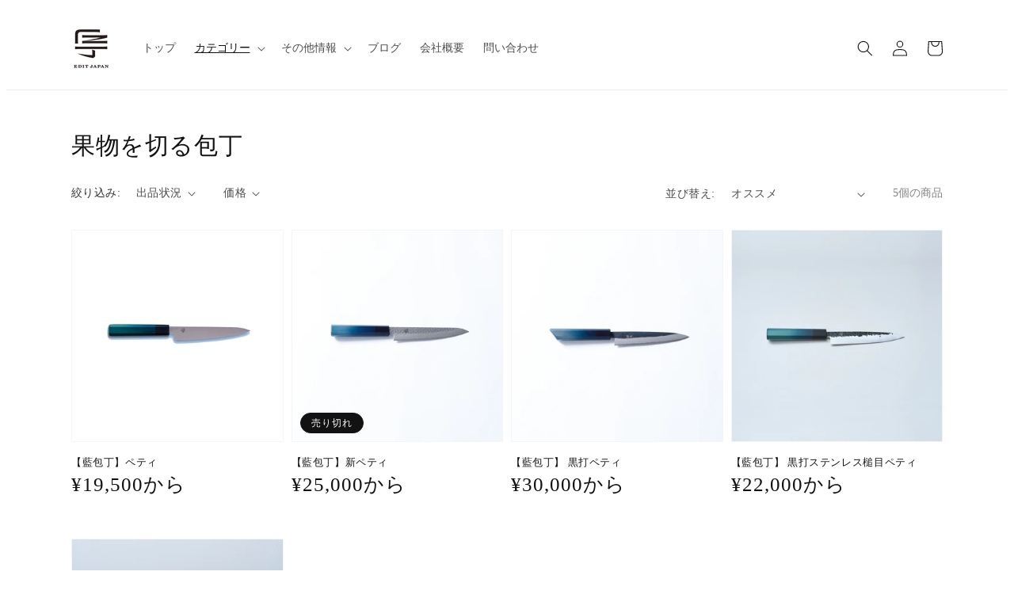

--- FILE ---
content_type: text/html; charset=utf-8
request_url: https://editjapan-store.com/collections/aibocho-fruit-cut
body_size: 38370
content:
<!doctype html>
<html class="no-js" lang="ja">

    
<script type="text/javascript" src="https://cdn.weglot.com/weglot.min.js"></script>
<script>
    Weglot.initialize({
        api_key: 'wg_310cc0fb6a5dc1f854e6d2c9f0e866e54'
    });
</script> 
<head>
<meta name="google-site-verification" content="yMxnP2vZMMwniX8ch-5wjUp4DKgElvSzChMJTPfBUB4" />
  
    <meta charset="utf-8">
    <meta http-equiv="X-UA-Compatible" content="IE=edge">
    <meta name="viewport" content="width=device-width,initial-scale=1">
    <meta name="theme-color" content="">
    <link rel="canonical" href="https://editjapan-store.com/collections/aibocho-fruit-cut">
    <link rel="preconnect" href="https://cdn.shopify.com" crossorigin>

<meta name="facebook-domain-verification" content="vrcafjx3akxt0roq30qfh7rrige0x2" />    
    
<!-- Google Tag Manager -->
<script>(function(w,d,s,l,i){w[l]=w[l]||[];w[l].push({'gtm.start':
new Date().getTime(),event:'gtm.js'});var f=d.getElementsByTagName(s)[0],
j=d.createElement(s),dl=l!='dataLayer'?'&l='+l:'';j.async=true;j.src=
'https://www.googletagmanager.com/gtm.js?id='+i+dl;f.parentNode.insertBefore(j,f);
})(window,document,'script','dataLayer','GTM-K9N3MQZ4');</script>
<!-- End Google Tag Manager --><link rel="icon" type="image/png" href="//editjapan-store.com/cdn/shop/files/editjapan_logo_32x32.png?v=1641114890"><title>
      果物を切る包丁
 &ndash; エディットジャパン公式ストア</title>

    

    

<meta property="og:site_name" content="エディットジャパン公式ストア">
<meta property="og:url" content="https://editjapan-store.com/collections/aibocho-fruit-cut">
<meta property="og:title" content="果物を切る包丁">
<meta property="og:type" content="product.group">
<meta property="og:description" content="日本古来の藍染を包丁に施した正真正銘日本製の「藍包丁」。ダマスカス模様が特徴的な包丁を中心に三徳包丁から牛刀包丁、ペティナイフや菜切包丁、魚を切る用の柳刃包丁等など用途別で取り扱っています。お料理初心者からプロ向けまで幅広いラインナップ。ギフト・プレゼント包装も対応していますので幅広い方におすすめです。"><meta property="og:image" content="http://editjapan-store.com/cdn/shop/files/IMG_2177_2.jpg?v=1750077721">
  <meta property="og:image:secure_url" content="https://editjapan-store.com/cdn/shop/files/IMG_2177_2.jpg?v=1750077721">
  <meta property="og:image:width" content="3000">
  <meta property="og:image:height" content="2000"><meta name="twitter:card" content="summary_large_image">
<meta name="twitter:title" content="果物を切る包丁">
<meta name="twitter:description" content="日本古来の藍染を包丁に施した正真正銘日本製の「藍包丁」。ダマスカス模様が特徴的な包丁を中心に三徳包丁から牛刀包丁、ペティナイフや菜切包丁、魚を切る用の柳刃包丁等など用途別で取り扱っています。お料理初心者からプロ向けまで幅広いラインナップ。ギフト・プレゼント包装も対応していますので幅広い方におすすめです。">


    <script src="//editjapan-store.com/cdn/shop/t/14/assets/global.js?v=14237263177399231171671525513" defer="defer"></script>
    <script>window.performance && window.performance.mark && window.performance.mark('shopify.content_for_header.start');</script><meta name="facebook-domain-verification" content="vrcafjx3akxt0roq30qfh7rrige0x2">
<meta name="facebook-domain-verification" content="lkn3qfvq6h2jebwid9qr04nv6n9s1r">
<meta id="shopify-digital-wallet" name="shopify-digital-wallet" content="/60368421116/digital_wallets/dialog">
<meta name="shopify-checkout-api-token" content="a28301b4c729c9563c36b0d29104cb89">
<meta id="in-context-paypal-metadata" data-shop-id="60368421116" data-venmo-supported="false" data-environment="production" data-locale="ja_JP" data-paypal-v4="true" data-currency="JPY">
<link rel="alternate" type="application/atom+xml" title="Feed" href="/collections/aibocho-fruit-cut.atom" />
<link rel="alternate" hreflang="x-default" href="https://editjapan-store.com/collections/aibocho-fruit-cut">
<link rel="alternate" hreflang="ja" href="https://editjapan-store.com/collections/aibocho-fruit-cut">
<link rel="alternate" hreflang="en" href="https://editjapan-store.com/en/collections/aibocho-fruit-cut">
<link rel="alternate" hreflang="zh-Hans" href="https://editjapan-store.com/zh/collections/aibocho-fruit-cut">
<link rel="alternate" hreflang="fr" href="https://editjapan-store.com/fr/collections/aibocho-fruit-cut">
<link rel="alternate" hreflang="de" href="https://editjapan-store.com/de/collections/aibocho-fruit-cut">
<link rel="alternate" hreflang="es" href="https://editjapan-store.com/es/collections/aibocho-fruit-cut">
<link rel="alternate" hreflang="zh-Hans-AC" href="https://editjapan-store.com/zh/collections/aibocho-fruit-cut">
<link rel="alternate" hreflang="zh-Hans-AD" href="https://editjapan-store.com/zh/collections/aibocho-fruit-cut">
<link rel="alternate" hreflang="zh-Hans-AE" href="https://editjapan-store.com/zh/collections/aibocho-fruit-cut">
<link rel="alternate" hreflang="zh-Hans-AF" href="https://editjapan-store.com/zh/collections/aibocho-fruit-cut">
<link rel="alternate" hreflang="zh-Hans-AG" href="https://editjapan-store.com/zh/collections/aibocho-fruit-cut">
<link rel="alternate" hreflang="zh-Hans-AI" href="https://editjapan-store.com/zh/collections/aibocho-fruit-cut">
<link rel="alternate" hreflang="zh-Hans-AL" href="https://editjapan-store.com/zh/collections/aibocho-fruit-cut">
<link rel="alternate" hreflang="zh-Hans-AM" href="https://editjapan-store.com/zh/collections/aibocho-fruit-cut">
<link rel="alternate" hreflang="zh-Hans-AO" href="https://editjapan-store.com/zh/collections/aibocho-fruit-cut">
<link rel="alternate" hreflang="zh-Hans-AR" href="https://editjapan-store.com/zh/collections/aibocho-fruit-cut">
<link rel="alternate" hreflang="zh-Hans-AT" href="https://editjapan-store.com/zh/collections/aibocho-fruit-cut">
<link rel="alternate" hreflang="zh-Hans-AU" href="https://editjapan-store.com/zh/collections/aibocho-fruit-cut">
<link rel="alternate" hreflang="zh-Hans-AW" href="https://editjapan-store.com/zh/collections/aibocho-fruit-cut">
<link rel="alternate" hreflang="zh-Hans-AX" href="https://editjapan-store.com/zh/collections/aibocho-fruit-cut">
<link rel="alternate" hreflang="zh-Hans-AZ" href="https://editjapan-store.com/zh/collections/aibocho-fruit-cut">
<link rel="alternate" hreflang="zh-Hans-BA" href="https://editjapan-store.com/zh/collections/aibocho-fruit-cut">
<link rel="alternate" hreflang="zh-Hans-BB" href="https://editjapan-store.com/zh/collections/aibocho-fruit-cut">
<link rel="alternate" hreflang="zh-Hans-BD" href="https://editjapan-store.com/zh/collections/aibocho-fruit-cut">
<link rel="alternate" hreflang="zh-Hans-BE" href="https://editjapan-store.com/zh/collections/aibocho-fruit-cut">
<link rel="alternate" hreflang="zh-Hans-BF" href="https://editjapan-store.com/zh/collections/aibocho-fruit-cut">
<link rel="alternate" hreflang="zh-Hans-BG" href="https://editjapan-store.com/zh/collections/aibocho-fruit-cut">
<link rel="alternate" hreflang="zh-Hans-BH" href="https://editjapan-store.com/zh/collections/aibocho-fruit-cut">
<link rel="alternate" hreflang="zh-Hans-BI" href="https://editjapan-store.com/zh/collections/aibocho-fruit-cut">
<link rel="alternate" hreflang="zh-Hans-BJ" href="https://editjapan-store.com/zh/collections/aibocho-fruit-cut">
<link rel="alternate" hreflang="zh-Hans-BL" href="https://editjapan-store.com/zh/collections/aibocho-fruit-cut">
<link rel="alternate" hreflang="zh-Hans-BM" href="https://editjapan-store.com/zh/collections/aibocho-fruit-cut">
<link rel="alternate" hreflang="zh-Hans-BN" href="https://editjapan-store.com/zh/collections/aibocho-fruit-cut">
<link rel="alternate" hreflang="zh-Hans-BO" href="https://editjapan-store.com/zh/collections/aibocho-fruit-cut">
<link rel="alternate" hreflang="zh-Hans-BQ" href="https://editjapan-store.com/zh/collections/aibocho-fruit-cut">
<link rel="alternate" hreflang="zh-Hans-BR" href="https://editjapan-store.com/zh/collections/aibocho-fruit-cut">
<link rel="alternate" hreflang="zh-Hans-BS" href="https://editjapan-store.com/zh/collections/aibocho-fruit-cut">
<link rel="alternate" hreflang="zh-Hans-BT" href="https://editjapan-store.com/zh/collections/aibocho-fruit-cut">
<link rel="alternate" hreflang="zh-Hans-BW" href="https://editjapan-store.com/zh/collections/aibocho-fruit-cut">
<link rel="alternate" hreflang="zh-Hans-BY" href="https://editjapan-store.com/zh/collections/aibocho-fruit-cut">
<link rel="alternate" hreflang="zh-Hans-BZ" href="https://editjapan-store.com/zh/collections/aibocho-fruit-cut">
<link rel="alternate" hreflang="zh-Hans-CA" href="https://editjapan-store.com/zh/collections/aibocho-fruit-cut">
<link rel="alternate" hreflang="zh-Hans-CC" href="https://editjapan-store.com/zh/collections/aibocho-fruit-cut">
<link rel="alternate" hreflang="zh-Hans-CD" href="https://editjapan-store.com/zh/collections/aibocho-fruit-cut">
<link rel="alternate" hreflang="zh-Hans-CF" href="https://editjapan-store.com/zh/collections/aibocho-fruit-cut">
<link rel="alternate" hreflang="zh-Hans-CG" href="https://editjapan-store.com/zh/collections/aibocho-fruit-cut">
<link rel="alternate" hreflang="zh-Hans-CH" href="https://editjapan-store.com/zh/collections/aibocho-fruit-cut">
<link rel="alternate" hreflang="zh-Hans-CI" href="https://editjapan-store.com/zh/collections/aibocho-fruit-cut">
<link rel="alternate" hreflang="zh-Hans-CK" href="https://editjapan-store.com/zh/collections/aibocho-fruit-cut">
<link rel="alternate" hreflang="zh-Hans-CL" href="https://editjapan-store.com/zh/collections/aibocho-fruit-cut">
<link rel="alternate" hreflang="zh-Hans-CM" href="https://editjapan-store.com/zh/collections/aibocho-fruit-cut">
<link rel="alternate" hreflang="zh-Hans-CN" href="https://editjapan-store.com/zh/collections/aibocho-fruit-cut">
<link rel="alternate" hreflang="zh-Hans-CO" href="https://editjapan-store.com/zh/collections/aibocho-fruit-cut">
<link rel="alternate" hreflang="zh-Hans-CR" href="https://editjapan-store.com/zh/collections/aibocho-fruit-cut">
<link rel="alternate" hreflang="zh-Hans-CV" href="https://editjapan-store.com/zh/collections/aibocho-fruit-cut">
<link rel="alternate" hreflang="zh-Hans-CW" href="https://editjapan-store.com/zh/collections/aibocho-fruit-cut">
<link rel="alternate" hreflang="zh-Hans-CX" href="https://editjapan-store.com/zh/collections/aibocho-fruit-cut">
<link rel="alternate" hreflang="zh-Hans-CY" href="https://editjapan-store.com/zh/collections/aibocho-fruit-cut">
<link rel="alternate" hreflang="zh-Hans-CZ" href="https://editjapan-store.com/zh/collections/aibocho-fruit-cut">
<link rel="alternate" hreflang="zh-Hans-DE" href="https://editjapan-store.com/zh/collections/aibocho-fruit-cut">
<link rel="alternate" hreflang="zh-Hans-DJ" href="https://editjapan-store.com/zh/collections/aibocho-fruit-cut">
<link rel="alternate" hreflang="zh-Hans-DK" href="https://editjapan-store.com/zh/collections/aibocho-fruit-cut">
<link rel="alternate" hreflang="zh-Hans-DM" href="https://editjapan-store.com/zh/collections/aibocho-fruit-cut">
<link rel="alternate" hreflang="zh-Hans-DO" href="https://editjapan-store.com/zh/collections/aibocho-fruit-cut">
<link rel="alternate" hreflang="zh-Hans-DZ" href="https://editjapan-store.com/zh/collections/aibocho-fruit-cut">
<link rel="alternate" hreflang="zh-Hans-EC" href="https://editjapan-store.com/zh/collections/aibocho-fruit-cut">
<link rel="alternate" hreflang="zh-Hans-EE" href="https://editjapan-store.com/zh/collections/aibocho-fruit-cut">
<link rel="alternate" hreflang="zh-Hans-EG" href="https://editjapan-store.com/zh/collections/aibocho-fruit-cut">
<link rel="alternate" hreflang="zh-Hans-EH" href="https://editjapan-store.com/zh/collections/aibocho-fruit-cut">
<link rel="alternate" hreflang="zh-Hans-ER" href="https://editjapan-store.com/zh/collections/aibocho-fruit-cut">
<link rel="alternate" hreflang="zh-Hans-ES" href="https://editjapan-store.com/zh/collections/aibocho-fruit-cut">
<link rel="alternate" hreflang="zh-Hans-ET" href="https://editjapan-store.com/zh/collections/aibocho-fruit-cut">
<link rel="alternate" hreflang="zh-Hans-FI" href="https://editjapan-store.com/zh/collections/aibocho-fruit-cut">
<link rel="alternate" hreflang="zh-Hans-FJ" href="https://editjapan-store.com/zh/collections/aibocho-fruit-cut">
<link rel="alternate" hreflang="zh-Hans-FK" href="https://editjapan-store.com/zh/collections/aibocho-fruit-cut">
<link rel="alternate" hreflang="zh-Hans-FO" href="https://editjapan-store.com/zh/collections/aibocho-fruit-cut">
<link rel="alternate" hreflang="zh-Hans-FR" href="https://editjapan-store.com/zh/collections/aibocho-fruit-cut">
<link rel="alternate" hreflang="zh-Hans-GA" href="https://editjapan-store.com/zh/collections/aibocho-fruit-cut">
<link rel="alternate" hreflang="zh-Hans-GB" href="https://editjapan-store.com/zh/collections/aibocho-fruit-cut">
<link rel="alternate" hreflang="zh-Hans-GD" href="https://editjapan-store.com/zh/collections/aibocho-fruit-cut">
<link rel="alternate" hreflang="zh-Hans-GE" href="https://editjapan-store.com/zh/collections/aibocho-fruit-cut">
<link rel="alternate" hreflang="zh-Hans-GF" href="https://editjapan-store.com/zh/collections/aibocho-fruit-cut">
<link rel="alternate" hreflang="zh-Hans-GG" href="https://editjapan-store.com/zh/collections/aibocho-fruit-cut">
<link rel="alternate" hreflang="zh-Hans-GH" href="https://editjapan-store.com/zh/collections/aibocho-fruit-cut">
<link rel="alternate" hreflang="zh-Hans-GI" href="https://editjapan-store.com/zh/collections/aibocho-fruit-cut">
<link rel="alternate" hreflang="zh-Hans-GL" href="https://editjapan-store.com/zh/collections/aibocho-fruit-cut">
<link rel="alternate" hreflang="zh-Hans-GM" href="https://editjapan-store.com/zh/collections/aibocho-fruit-cut">
<link rel="alternate" hreflang="zh-Hans-GN" href="https://editjapan-store.com/zh/collections/aibocho-fruit-cut">
<link rel="alternate" hreflang="zh-Hans-GP" href="https://editjapan-store.com/zh/collections/aibocho-fruit-cut">
<link rel="alternate" hreflang="zh-Hans-GQ" href="https://editjapan-store.com/zh/collections/aibocho-fruit-cut">
<link rel="alternate" hreflang="zh-Hans-GR" href="https://editjapan-store.com/zh/collections/aibocho-fruit-cut">
<link rel="alternate" hreflang="zh-Hans-GS" href="https://editjapan-store.com/zh/collections/aibocho-fruit-cut">
<link rel="alternate" hreflang="zh-Hans-GT" href="https://editjapan-store.com/zh/collections/aibocho-fruit-cut">
<link rel="alternate" hreflang="zh-Hans-GW" href="https://editjapan-store.com/zh/collections/aibocho-fruit-cut">
<link rel="alternate" hreflang="zh-Hans-GY" href="https://editjapan-store.com/zh/collections/aibocho-fruit-cut">
<link rel="alternate" hreflang="zh-Hans-HK" href="https://editjapan-store.com/zh/collections/aibocho-fruit-cut">
<link rel="alternate" hreflang="zh-Hans-HN" href="https://editjapan-store.com/zh/collections/aibocho-fruit-cut">
<link rel="alternate" hreflang="zh-Hans-HR" href="https://editjapan-store.com/zh/collections/aibocho-fruit-cut">
<link rel="alternate" hreflang="zh-Hans-HT" href="https://editjapan-store.com/zh/collections/aibocho-fruit-cut">
<link rel="alternate" hreflang="zh-Hans-HU" href="https://editjapan-store.com/zh/collections/aibocho-fruit-cut">
<link rel="alternate" hreflang="zh-Hans-ID" href="https://editjapan-store.com/zh/collections/aibocho-fruit-cut">
<link rel="alternate" hreflang="zh-Hans-IE" href="https://editjapan-store.com/zh/collections/aibocho-fruit-cut">
<link rel="alternate" hreflang="zh-Hans-IL" href="https://editjapan-store.com/zh/collections/aibocho-fruit-cut">
<link rel="alternate" hreflang="zh-Hans-IM" href="https://editjapan-store.com/zh/collections/aibocho-fruit-cut">
<link rel="alternate" hreflang="zh-Hans-IN" href="https://editjapan-store.com/zh/collections/aibocho-fruit-cut">
<link rel="alternate" hreflang="zh-Hans-IO" href="https://editjapan-store.com/zh/collections/aibocho-fruit-cut">
<link rel="alternate" hreflang="zh-Hans-IQ" href="https://editjapan-store.com/zh/collections/aibocho-fruit-cut">
<link rel="alternate" hreflang="zh-Hans-IS" href="https://editjapan-store.com/zh/collections/aibocho-fruit-cut">
<link rel="alternate" hreflang="zh-Hans-IT" href="https://editjapan-store.com/zh/collections/aibocho-fruit-cut">
<link rel="alternate" hreflang="zh-Hans-JE" href="https://editjapan-store.com/zh/collections/aibocho-fruit-cut">
<link rel="alternate" hreflang="zh-Hans-JM" href="https://editjapan-store.com/zh/collections/aibocho-fruit-cut">
<link rel="alternate" hreflang="zh-Hans-JO" href="https://editjapan-store.com/zh/collections/aibocho-fruit-cut">
<link rel="alternate" hreflang="zh-Hans-JP" href="https://editjapan-store.com/zh/collections/aibocho-fruit-cut">
<link rel="alternate" hreflang="zh-Hans-KE" href="https://editjapan-store.com/zh/collections/aibocho-fruit-cut">
<link rel="alternate" hreflang="zh-Hans-KG" href="https://editjapan-store.com/zh/collections/aibocho-fruit-cut">
<link rel="alternate" hreflang="zh-Hans-KH" href="https://editjapan-store.com/zh/collections/aibocho-fruit-cut">
<link rel="alternate" hreflang="zh-Hans-KI" href="https://editjapan-store.com/zh/collections/aibocho-fruit-cut">
<link rel="alternate" hreflang="zh-Hans-KM" href="https://editjapan-store.com/zh/collections/aibocho-fruit-cut">
<link rel="alternate" hreflang="zh-Hans-KN" href="https://editjapan-store.com/zh/collections/aibocho-fruit-cut">
<link rel="alternate" hreflang="zh-Hans-KR" href="https://editjapan-store.com/zh/collections/aibocho-fruit-cut">
<link rel="alternate" hreflang="zh-Hans-KW" href="https://editjapan-store.com/zh/collections/aibocho-fruit-cut">
<link rel="alternate" hreflang="zh-Hans-KY" href="https://editjapan-store.com/zh/collections/aibocho-fruit-cut">
<link rel="alternate" hreflang="zh-Hans-KZ" href="https://editjapan-store.com/zh/collections/aibocho-fruit-cut">
<link rel="alternate" hreflang="zh-Hans-LA" href="https://editjapan-store.com/zh/collections/aibocho-fruit-cut">
<link rel="alternate" hreflang="zh-Hans-LB" href="https://editjapan-store.com/zh/collections/aibocho-fruit-cut">
<link rel="alternate" hreflang="zh-Hans-LC" href="https://editjapan-store.com/zh/collections/aibocho-fruit-cut">
<link rel="alternate" hreflang="zh-Hans-LI" href="https://editjapan-store.com/zh/collections/aibocho-fruit-cut">
<link rel="alternate" hreflang="zh-Hans-LK" href="https://editjapan-store.com/zh/collections/aibocho-fruit-cut">
<link rel="alternate" hreflang="zh-Hans-LR" href="https://editjapan-store.com/zh/collections/aibocho-fruit-cut">
<link rel="alternate" hreflang="zh-Hans-LS" href="https://editjapan-store.com/zh/collections/aibocho-fruit-cut">
<link rel="alternate" hreflang="zh-Hans-LT" href="https://editjapan-store.com/zh/collections/aibocho-fruit-cut">
<link rel="alternate" hreflang="zh-Hans-LU" href="https://editjapan-store.com/zh/collections/aibocho-fruit-cut">
<link rel="alternate" hreflang="zh-Hans-LV" href="https://editjapan-store.com/zh/collections/aibocho-fruit-cut">
<link rel="alternate" hreflang="zh-Hans-LY" href="https://editjapan-store.com/zh/collections/aibocho-fruit-cut">
<link rel="alternate" hreflang="zh-Hans-MA" href="https://editjapan-store.com/zh/collections/aibocho-fruit-cut">
<link rel="alternate" hreflang="zh-Hans-MC" href="https://editjapan-store.com/zh/collections/aibocho-fruit-cut">
<link rel="alternate" hreflang="zh-Hans-MD" href="https://editjapan-store.com/zh/collections/aibocho-fruit-cut">
<link rel="alternate" hreflang="zh-Hans-ME" href="https://editjapan-store.com/zh/collections/aibocho-fruit-cut">
<link rel="alternate" hreflang="zh-Hans-MF" href="https://editjapan-store.com/zh/collections/aibocho-fruit-cut">
<link rel="alternate" hreflang="zh-Hans-MG" href="https://editjapan-store.com/zh/collections/aibocho-fruit-cut">
<link rel="alternate" hreflang="zh-Hans-MK" href="https://editjapan-store.com/zh/collections/aibocho-fruit-cut">
<link rel="alternate" hreflang="zh-Hans-ML" href="https://editjapan-store.com/zh/collections/aibocho-fruit-cut">
<link rel="alternate" hreflang="zh-Hans-MM" href="https://editjapan-store.com/zh/collections/aibocho-fruit-cut">
<link rel="alternate" hreflang="zh-Hans-MN" href="https://editjapan-store.com/zh/collections/aibocho-fruit-cut">
<link rel="alternate" hreflang="zh-Hans-MO" href="https://editjapan-store.com/zh/collections/aibocho-fruit-cut">
<link rel="alternate" hreflang="zh-Hans-MQ" href="https://editjapan-store.com/zh/collections/aibocho-fruit-cut">
<link rel="alternate" hreflang="zh-Hans-MR" href="https://editjapan-store.com/zh/collections/aibocho-fruit-cut">
<link rel="alternate" hreflang="zh-Hans-MS" href="https://editjapan-store.com/zh/collections/aibocho-fruit-cut">
<link rel="alternate" hreflang="zh-Hans-MT" href="https://editjapan-store.com/zh/collections/aibocho-fruit-cut">
<link rel="alternate" hreflang="zh-Hans-MU" href="https://editjapan-store.com/zh/collections/aibocho-fruit-cut">
<link rel="alternate" hreflang="zh-Hans-MV" href="https://editjapan-store.com/zh/collections/aibocho-fruit-cut">
<link rel="alternate" hreflang="zh-Hans-MW" href="https://editjapan-store.com/zh/collections/aibocho-fruit-cut">
<link rel="alternate" hreflang="zh-Hans-MX" href="https://editjapan-store.com/zh/collections/aibocho-fruit-cut">
<link rel="alternate" hreflang="zh-Hans-MY" href="https://editjapan-store.com/zh/collections/aibocho-fruit-cut">
<link rel="alternate" hreflang="zh-Hans-MZ" href="https://editjapan-store.com/zh/collections/aibocho-fruit-cut">
<link rel="alternate" hreflang="zh-Hans-NA" href="https://editjapan-store.com/zh/collections/aibocho-fruit-cut">
<link rel="alternate" hreflang="zh-Hans-NC" href="https://editjapan-store.com/zh/collections/aibocho-fruit-cut">
<link rel="alternate" hreflang="zh-Hans-NE" href="https://editjapan-store.com/zh/collections/aibocho-fruit-cut">
<link rel="alternate" hreflang="zh-Hans-NF" href="https://editjapan-store.com/zh/collections/aibocho-fruit-cut">
<link rel="alternate" hreflang="zh-Hans-NG" href="https://editjapan-store.com/zh/collections/aibocho-fruit-cut">
<link rel="alternate" hreflang="zh-Hans-NI" href="https://editjapan-store.com/zh/collections/aibocho-fruit-cut">
<link rel="alternate" hreflang="zh-Hans-NL" href="https://editjapan-store.com/zh/collections/aibocho-fruit-cut">
<link rel="alternate" hreflang="zh-Hans-NO" href="https://editjapan-store.com/zh/collections/aibocho-fruit-cut">
<link rel="alternate" hreflang="zh-Hans-NP" href="https://editjapan-store.com/zh/collections/aibocho-fruit-cut">
<link rel="alternate" hreflang="zh-Hans-NR" href="https://editjapan-store.com/zh/collections/aibocho-fruit-cut">
<link rel="alternate" hreflang="zh-Hans-NU" href="https://editjapan-store.com/zh/collections/aibocho-fruit-cut">
<link rel="alternate" hreflang="zh-Hans-NZ" href="https://editjapan-store.com/zh/collections/aibocho-fruit-cut">
<link rel="alternate" hreflang="zh-Hans-OM" href="https://editjapan-store.com/zh/collections/aibocho-fruit-cut">
<link rel="alternate" hreflang="zh-Hans-PA" href="https://editjapan-store.com/zh/collections/aibocho-fruit-cut">
<link rel="alternate" hreflang="zh-Hans-PE" href="https://editjapan-store.com/zh/collections/aibocho-fruit-cut">
<link rel="alternate" hreflang="zh-Hans-PF" href="https://editjapan-store.com/zh/collections/aibocho-fruit-cut">
<link rel="alternate" hreflang="zh-Hans-PG" href="https://editjapan-store.com/zh/collections/aibocho-fruit-cut">
<link rel="alternate" hreflang="zh-Hans-PH" href="https://editjapan-store.com/zh/collections/aibocho-fruit-cut">
<link rel="alternate" hreflang="zh-Hans-PK" href="https://editjapan-store.com/zh/collections/aibocho-fruit-cut">
<link rel="alternate" hreflang="zh-Hans-PL" href="https://editjapan-store.com/zh/collections/aibocho-fruit-cut">
<link rel="alternate" hreflang="zh-Hans-PM" href="https://editjapan-store.com/zh/collections/aibocho-fruit-cut">
<link rel="alternate" hreflang="zh-Hans-PN" href="https://editjapan-store.com/zh/collections/aibocho-fruit-cut">
<link rel="alternate" hreflang="zh-Hans-PS" href="https://editjapan-store.com/zh/collections/aibocho-fruit-cut">
<link rel="alternate" hreflang="zh-Hans-PT" href="https://editjapan-store.com/zh/collections/aibocho-fruit-cut">
<link rel="alternate" hreflang="zh-Hans-PY" href="https://editjapan-store.com/zh/collections/aibocho-fruit-cut">
<link rel="alternate" hreflang="zh-Hans-QA" href="https://editjapan-store.com/zh/collections/aibocho-fruit-cut">
<link rel="alternate" hreflang="zh-Hans-RE" href="https://editjapan-store.com/zh/collections/aibocho-fruit-cut">
<link rel="alternate" hreflang="zh-Hans-RO" href="https://editjapan-store.com/zh/collections/aibocho-fruit-cut">
<link rel="alternate" hreflang="zh-Hans-RS" href="https://editjapan-store.com/zh/collections/aibocho-fruit-cut">
<link rel="alternate" hreflang="zh-Hans-RU" href="https://editjapan-store.com/zh/collections/aibocho-fruit-cut">
<link rel="alternate" hreflang="zh-Hans-RW" href="https://editjapan-store.com/zh/collections/aibocho-fruit-cut">
<link rel="alternate" hreflang="zh-Hans-SA" href="https://editjapan-store.com/zh/collections/aibocho-fruit-cut">
<link rel="alternate" hreflang="zh-Hans-SB" href="https://editjapan-store.com/zh/collections/aibocho-fruit-cut">
<link rel="alternate" hreflang="zh-Hans-SC" href="https://editjapan-store.com/zh/collections/aibocho-fruit-cut">
<link rel="alternate" hreflang="zh-Hans-SD" href="https://editjapan-store.com/zh/collections/aibocho-fruit-cut">
<link rel="alternate" hreflang="zh-Hans-SE" href="https://editjapan-store.com/zh/collections/aibocho-fruit-cut">
<link rel="alternate" hreflang="zh-Hans-SG" href="https://editjapan-store.com/zh/collections/aibocho-fruit-cut">
<link rel="alternate" hreflang="zh-Hans-SH" href="https://editjapan-store.com/zh/collections/aibocho-fruit-cut">
<link rel="alternate" hreflang="zh-Hans-SI" href="https://editjapan-store.com/zh/collections/aibocho-fruit-cut">
<link rel="alternate" hreflang="zh-Hans-SJ" href="https://editjapan-store.com/zh/collections/aibocho-fruit-cut">
<link rel="alternate" hreflang="zh-Hans-SK" href="https://editjapan-store.com/zh/collections/aibocho-fruit-cut">
<link rel="alternate" hreflang="zh-Hans-SL" href="https://editjapan-store.com/zh/collections/aibocho-fruit-cut">
<link rel="alternate" hreflang="zh-Hans-SM" href="https://editjapan-store.com/zh/collections/aibocho-fruit-cut">
<link rel="alternate" hreflang="zh-Hans-SN" href="https://editjapan-store.com/zh/collections/aibocho-fruit-cut">
<link rel="alternate" hreflang="zh-Hans-SO" href="https://editjapan-store.com/zh/collections/aibocho-fruit-cut">
<link rel="alternate" hreflang="zh-Hans-SR" href="https://editjapan-store.com/zh/collections/aibocho-fruit-cut">
<link rel="alternate" hreflang="zh-Hans-SS" href="https://editjapan-store.com/zh/collections/aibocho-fruit-cut">
<link rel="alternate" hreflang="zh-Hans-ST" href="https://editjapan-store.com/zh/collections/aibocho-fruit-cut">
<link rel="alternate" hreflang="zh-Hans-SV" href="https://editjapan-store.com/zh/collections/aibocho-fruit-cut">
<link rel="alternate" hreflang="zh-Hans-SX" href="https://editjapan-store.com/zh/collections/aibocho-fruit-cut">
<link rel="alternate" hreflang="zh-Hans-SZ" href="https://editjapan-store.com/zh/collections/aibocho-fruit-cut">
<link rel="alternate" hreflang="zh-Hans-TA" href="https://editjapan-store.com/zh/collections/aibocho-fruit-cut">
<link rel="alternate" hreflang="zh-Hans-TC" href="https://editjapan-store.com/zh/collections/aibocho-fruit-cut">
<link rel="alternate" hreflang="zh-Hans-TD" href="https://editjapan-store.com/zh/collections/aibocho-fruit-cut">
<link rel="alternate" hreflang="zh-Hans-TF" href="https://editjapan-store.com/zh/collections/aibocho-fruit-cut">
<link rel="alternate" hreflang="zh-Hans-TG" href="https://editjapan-store.com/zh/collections/aibocho-fruit-cut">
<link rel="alternate" hreflang="zh-Hans-TH" href="https://editjapan-store.com/zh/collections/aibocho-fruit-cut">
<link rel="alternate" hreflang="zh-Hans-TJ" href="https://editjapan-store.com/zh/collections/aibocho-fruit-cut">
<link rel="alternate" hreflang="zh-Hans-TK" href="https://editjapan-store.com/zh/collections/aibocho-fruit-cut">
<link rel="alternate" hreflang="zh-Hans-TL" href="https://editjapan-store.com/zh/collections/aibocho-fruit-cut">
<link rel="alternate" hreflang="zh-Hans-TM" href="https://editjapan-store.com/zh/collections/aibocho-fruit-cut">
<link rel="alternate" hreflang="zh-Hans-TN" href="https://editjapan-store.com/zh/collections/aibocho-fruit-cut">
<link rel="alternate" hreflang="zh-Hans-TO" href="https://editjapan-store.com/zh/collections/aibocho-fruit-cut">
<link rel="alternate" hreflang="zh-Hans-TR" href="https://editjapan-store.com/zh/collections/aibocho-fruit-cut">
<link rel="alternate" hreflang="zh-Hans-TT" href="https://editjapan-store.com/zh/collections/aibocho-fruit-cut">
<link rel="alternate" hreflang="zh-Hans-TV" href="https://editjapan-store.com/zh/collections/aibocho-fruit-cut">
<link rel="alternate" hreflang="zh-Hans-TW" href="https://editjapan-store.com/zh/collections/aibocho-fruit-cut">
<link rel="alternate" hreflang="zh-Hans-TZ" href="https://editjapan-store.com/zh/collections/aibocho-fruit-cut">
<link rel="alternate" hreflang="zh-Hans-UA" href="https://editjapan-store.com/zh/collections/aibocho-fruit-cut">
<link rel="alternate" hreflang="zh-Hans-UG" href="https://editjapan-store.com/zh/collections/aibocho-fruit-cut">
<link rel="alternate" hreflang="zh-Hans-UM" href="https://editjapan-store.com/zh/collections/aibocho-fruit-cut">
<link rel="alternate" hreflang="zh-Hans-US" href="https://editjapan-store.com/zh/collections/aibocho-fruit-cut">
<link rel="alternate" hreflang="zh-Hans-UY" href="https://editjapan-store.com/zh/collections/aibocho-fruit-cut">
<link rel="alternate" hreflang="zh-Hans-UZ" href="https://editjapan-store.com/zh/collections/aibocho-fruit-cut">
<link rel="alternate" hreflang="zh-Hans-VA" href="https://editjapan-store.com/zh/collections/aibocho-fruit-cut">
<link rel="alternate" hreflang="zh-Hans-VC" href="https://editjapan-store.com/zh/collections/aibocho-fruit-cut">
<link rel="alternate" hreflang="zh-Hans-VE" href="https://editjapan-store.com/zh/collections/aibocho-fruit-cut">
<link rel="alternate" hreflang="zh-Hans-VG" href="https://editjapan-store.com/zh/collections/aibocho-fruit-cut">
<link rel="alternate" hreflang="zh-Hans-VN" href="https://editjapan-store.com/zh/collections/aibocho-fruit-cut">
<link rel="alternate" hreflang="zh-Hans-VU" href="https://editjapan-store.com/zh/collections/aibocho-fruit-cut">
<link rel="alternate" hreflang="zh-Hans-WF" href="https://editjapan-store.com/zh/collections/aibocho-fruit-cut">
<link rel="alternate" hreflang="zh-Hans-WS" href="https://editjapan-store.com/zh/collections/aibocho-fruit-cut">
<link rel="alternate" hreflang="zh-Hans-XK" href="https://editjapan-store.com/zh/collections/aibocho-fruit-cut">
<link rel="alternate" hreflang="zh-Hans-YE" href="https://editjapan-store.com/zh/collections/aibocho-fruit-cut">
<link rel="alternate" hreflang="zh-Hans-YT" href="https://editjapan-store.com/zh/collections/aibocho-fruit-cut">
<link rel="alternate" hreflang="zh-Hans-ZA" href="https://editjapan-store.com/zh/collections/aibocho-fruit-cut">
<link rel="alternate" hreflang="zh-Hans-ZM" href="https://editjapan-store.com/zh/collections/aibocho-fruit-cut">
<link rel="alternate" hreflang="zh-Hans-ZW" href="https://editjapan-store.com/zh/collections/aibocho-fruit-cut">
<link rel="alternate" type="application/json+oembed" href="https://editjapan-store.com/collections/aibocho-fruit-cut.oembed">
<script async="async" src="/checkouts/internal/preloads.js?locale=ja-JP"></script>
<link rel="preconnect" href="https://shop.app" crossorigin="anonymous">
<script async="async" src="https://shop.app/checkouts/internal/preloads.js?locale=ja-JP&shop_id=60368421116" crossorigin="anonymous"></script>
<script id="apple-pay-shop-capabilities" type="application/json">{"shopId":60368421116,"countryCode":"JP","currencyCode":"JPY","merchantCapabilities":["supports3DS"],"merchantId":"gid:\/\/shopify\/Shop\/60368421116","merchantName":"エディットジャパン公式ストア","requiredBillingContactFields":["postalAddress","email","phone"],"requiredShippingContactFields":["postalAddress","email","phone"],"shippingType":"shipping","supportedNetworks":["visa","masterCard","amex","jcb","discover"],"total":{"type":"pending","label":"エディットジャパン公式ストア","amount":"1.00"},"shopifyPaymentsEnabled":true,"supportsSubscriptions":true}</script>
<script id="shopify-features" type="application/json">{"accessToken":"a28301b4c729c9563c36b0d29104cb89","betas":["rich-media-storefront-analytics"],"domain":"editjapan-store.com","predictiveSearch":false,"shopId":60368421116,"locale":"ja"}</script>
<script>var Shopify = Shopify || {};
Shopify.shop = "editjapan-jp.myshopify.com";
Shopify.locale = "ja";
Shopify.currency = {"active":"JPY","rate":"1.0"};
Shopify.country = "JP";
Shopify.theme = {"name":"Dawn(広告タグ追加)のコピー","id":136261599484,"schema_name":"Dawn","schema_version":"2.2.0","theme_store_id":887,"role":"main"};
Shopify.theme.handle = "null";
Shopify.theme.style = {"id":null,"handle":null};
Shopify.cdnHost = "editjapan-store.com/cdn";
Shopify.routes = Shopify.routes || {};
Shopify.routes.root = "/";</script>
<script type="module">!function(o){(o.Shopify=o.Shopify||{}).modules=!0}(window);</script>
<script>!function(o){function n(){var o=[];function n(){o.push(Array.prototype.slice.apply(arguments))}return n.q=o,n}var t=o.Shopify=o.Shopify||{};t.loadFeatures=n(),t.autoloadFeatures=n()}(window);</script>
<script>
  window.ShopifyPay = window.ShopifyPay || {};
  window.ShopifyPay.apiHost = "shop.app\/pay";
  window.ShopifyPay.redirectState = null;
</script>
<script id="shop-js-analytics" type="application/json">{"pageType":"collection"}</script>
<script defer="defer" async type="module" src="//editjapan-store.com/cdn/shopifycloud/shop-js/modules/v2/client.init-shop-cart-sync_0MstufBG.ja.esm.js"></script>
<script defer="defer" async type="module" src="//editjapan-store.com/cdn/shopifycloud/shop-js/modules/v2/chunk.common_jll-23Z1.esm.js"></script>
<script defer="defer" async type="module" src="//editjapan-store.com/cdn/shopifycloud/shop-js/modules/v2/chunk.modal_HXih6-AF.esm.js"></script>
<script type="module">
  await import("//editjapan-store.com/cdn/shopifycloud/shop-js/modules/v2/client.init-shop-cart-sync_0MstufBG.ja.esm.js");
await import("//editjapan-store.com/cdn/shopifycloud/shop-js/modules/v2/chunk.common_jll-23Z1.esm.js");
await import("//editjapan-store.com/cdn/shopifycloud/shop-js/modules/v2/chunk.modal_HXih6-AF.esm.js");

  window.Shopify.SignInWithShop?.initShopCartSync?.({"fedCMEnabled":true,"windoidEnabled":true});

</script>
<script>
  window.Shopify = window.Shopify || {};
  if (!window.Shopify.featureAssets) window.Shopify.featureAssets = {};
  window.Shopify.featureAssets['shop-js'] = {"shop-cart-sync":["modules/v2/client.shop-cart-sync_DN7iwvRY.ja.esm.js","modules/v2/chunk.common_jll-23Z1.esm.js","modules/v2/chunk.modal_HXih6-AF.esm.js"],"init-fed-cm":["modules/v2/client.init-fed-cm_DmZOWWut.ja.esm.js","modules/v2/chunk.common_jll-23Z1.esm.js","modules/v2/chunk.modal_HXih6-AF.esm.js"],"shop-cash-offers":["modules/v2/client.shop-cash-offers_HFfvn_Gz.ja.esm.js","modules/v2/chunk.common_jll-23Z1.esm.js","modules/v2/chunk.modal_HXih6-AF.esm.js"],"shop-login-button":["modules/v2/client.shop-login-button_BVN3pvk0.ja.esm.js","modules/v2/chunk.common_jll-23Z1.esm.js","modules/v2/chunk.modal_HXih6-AF.esm.js"],"pay-button":["modules/v2/client.pay-button_CyS_4GVi.ja.esm.js","modules/v2/chunk.common_jll-23Z1.esm.js","modules/v2/chunk.modal_HXih6-AF.esm.js"],"shop-button":["modules/v2/client.shop-button_zh22db91.ja.esm.js","modules/v2/chunk.common_jll-23Z1.esm.js","modules/v2/chunk.modal_HXih6-AF.esm.js"],"avatar":["modules/v2/client.avatar_BTnouDA3.ja.esm.js"],"init-windoid":["modules/v2/client.init-windoid_BlVJIuJ5.ja.esm.js","modules/v2/chunk.common_jll-23Z1.esm.js","modules/v2/chunk.modal_HXih6-AF.esm.js"],"init-shop-for-new-customer-accounts":["modules/v2/client.init-shop-for-new-customer-accounts_BqzwtUK7.ja.esm.js","modules/v2/client.shop-login-button_BVN3pvk0.ja.esm.js","modules/v2/chunk.common_jll-23Z1.esm.js","modules/v2/chunk.modal_HXih6-AF.esm.js"],"init-shop-email-lookup-coordinator":["modules/v2/client.init-shop-email-lookup-coordinator_DKDv3hKi.ja.esm.js","modules/v2/chunk.common_jll-23Z1.esm.js","modules/v2/chunk.modal_HXih6-AF.esm.js"],"init-shop-cart-sync":["modules/v2/client.init-shop-cart-sync_0MstufBG.ja.esm.js","modules/v2/chunk.common_jll-23Z1.esm.js","modules/v2/chunk.modal_HXih6-AF.esm.js"],"shop-toast-manager":["modules/v2/client.shop-toast-manager_BkVvTGW3.ja.esm.js","modules/v2/chunk.common_jll-23Z1.esm.js","modules/v2/chunk.modal_HXih6-AF.esm.js"],"init-customer-accounts":["modules/v2/client.init-customer-accounts_CZbUHFPX.ja.esm.js","modules/v2/client.shop-login-button_BVN3pvk0.ja.esm.js","modules/v2/chunk.common_jll-23Z1.esm.js","modules/v2/chunk.modal_HXih6-AF.esm.js"],"init-customer-accounts-sign-up":["modules/v2/client.init-customer-accounts-sign-up_C0QA8nCd.ja.esm.js","modules/v2/client.shop-login-button_BVN3pvk0.ja.esm.js","modules/v2/chunk.common_jll-23Z1.esm.js","modules/v2/chunk.modal_HXih6-AF.esm.js"],"shop-follow-button":["modules/v2/client.shop-follow-button_CSkbpFfm.ja.esm.js","modules/v2/chunk.common_jll-23Z1.esm.js","modules/v2/chunk.modal_HXih6-AF.esm.js"],"checkout-modal":["modules/v2/client.checkout-modal_rYdHFJTE.ja.esm.js","modules/v2/chunk.common_jll-23Z1.esm.js","modules/v2/chunk.modal_HXih6-AF.esm.js"],"shop-login":["modules/v2/client.shop-login_DeXIozZF.ja.esm.js","modules/v2/chunk.common_jll-23Z1.esm.js","modules/v2/chunk.modal_HXih6-AF.esm.js"],"lead-capture":["modules/v2/client.lead-capture_DGEoeVgo.ja.esm.js","modules/v2/chunk.common_jll-23Z1.esm.js","modules/v2/chunk.modal_HXih6-AF.esm.js"],"payment-terms":["modules/v2/client.payment-terms_BXPcfuME.ja.esm.js","modules/v2/chunk.common_jll-23Z1.esm.js","modules/v2/chunk.modal_HXih6-AF.esm.js"]};
</script>
<script>(function() {
  var isLoaded = false;
  function asyncLoad() {
    if (isLoaded) return;
    isLoaded = true;
    var urls = ["https:\/\/widget.tagembed.com\/embed.min.js?shop=editjapan-jp.myshopify.com"];
    for (var i = 0; i < urls.length; i++) {
      var s = document.createElement('script');
      s.type = 'text/javascript';
      s.async = true;
      s.src = urls[i];
      var x = document.getElementsByTagName('script')[0];
      x.parentNode.insertBefore(s, x);
    }
  };
  if(window.attachEvent) {
    window.attachEvent('onload', asyncLoad);
  } else {
    window.addEventListener('load', asyncLoad, false);
  }
})();</script>
<script id="__st">var __st={"a":60368421116,"offset":32400,"reqid":"b44124d9-64bc-413e-92b5-fa5c2875ed78-1769263269","pageurl":"editjapan-store.com\/collections\/aibocho-fruit-cut","u":"5ee1d83b5634","p":"collection","rtyp":"collection","rid":343759421692};</script>
<script>window.ShopifyPaypalV4VisibilityTracking = true;</script>
<script id="captcha-bootstrap">!function(){'use strict';const t='contact',e='account',n='new_comment',o=[[t,t],['blogs',n],['comments',n],[t,'customer']],c=[[e,'customer_login'],[e,'guest_login'],[e,'recover_customer_password'],[e,'create_customer']],r=t=>t.map((([t,e])=>`form[action*='/${t}']:not([data-nocaptcha='true']) input[name='form_type'][value='${e}']`)).join(','),a=t=>()=>t?[...document.querySelectorAll(t)].map((t=>t.form)):[];function s(){const t=[...o],e=r(t);return a(e)}const i='password',u='form_key',d=['recaptcha-v3-token','g-recaptcha-response','h-captcha-response',i],f=()=>{try{return window.sessionStorage}catch{return}},m='__shopify_v',_=t=>t.elements[u];function p(t,e,n=!1){try{const o=window.sessionStorage,c=JSON.parse(o.getItem(e)),{data:r}=function(t){const{data:e,action:n}=t;return t[m]||n?{data:e,action:n}:{data:t,action:n}}(c);for(const[e,n]of Object.entries(r))t.elements[e]&&(t.elements[e].value=n);n&&o.removeItem(e)}catch(o){console.error('form repopulation failed',{error:o})}}const l='form_type',E='cptcha';function T(t){t.dataset[E]=!0}const w=window,h=w.document,L='Shopify',v='ce_forms',y='captcha';let A=!1;((t,e)=>{const n=(g='f06e6c50-85a8-45c8-87d0-21a2b65856fe',I='https://cdn.shopify.com/shopifycloud/storefront-forms-hcaptcha/ce_storefront_forms_captcha_hcaptcha.v1.5.2.iife.js',D={infoText:'hCaptchaによる保護',privacyText:'プライバシー',termsText:'利用規約'},(t,e,n)=>{const o=w[L][v],c=o.bindForm;if(c)return c(t,g,e,D).then(n);var r;o.q.push([[t,g,e,D],n]),r=I,A||(h.body.append(Object.assign(h.createElement('script'),{id:'captcha-provider',async:!0,src:r})),A=!0)});var g,I,D;w[L]=w[L]||{},w[L][v]=w[L][v]||{},w[L][v].q=[],w[L][y]=w[L][y]||{},w[L][y].protect=function(t,e){n(t,void 0,e),T(t)},Object.freeze(w[L][y]),function(t,e,n,w,h,L){const[v,y,A,g]=function(t,e,n){const i=e?o:[],u=t?c:[],d=[...i,...u],f=r(d),m=r(i),_=r(d.filter((([t,e])=>n.includes(e))));return[a(f),a(m),a(_),s()]}(w,h,L),I=t=>{const e=t.target;return e instanceof HTMLFormElement?e:e&&e.form},D=t=>v().includes(t);t.addEventListener('submit',(t=>{const e=I(t);if(!e)return;const n=D(e)&&!e.dataset.hcaptchaBound&&!e.dataset.recaptchaBound,o=_(e),c=g().includes(e)&&(!o||!o.value);(n||c)&&t.preventDefault(),c&&!n&&(function(t){try{if(!f())return;!function(t){const e=f();if(!e)return;const n=_(t);if(!n)return;const o=n.value;o&&e.removeItem(o)}(t);const e=Array.from(Array(32),(()=>Math.random().toString(36)[2])).join('');!function(t,e){_(t)||t.append(Object.assign(document.createElement('input'),{type:'hidden',name:u})),t.elements[u].value=e}(t,e),function(t,e){const n=f();if(!n)return;const o=[...t.querySelectorAll(`input[type='${i}']`)].map((({name:t})=>t)),c=[...d,...o],r={};for(const[a,s]of new FormData(t).entries())c.includes(a)||(r[a]=s);n.setItem(e,JSON.stringify({[m]:1,action:t.action,data:r}))}(t,e)}catch(e){console.error('failed to persist form',e)}}(e),e.submit())}));const S=(t,e)=>{t&&!t.dataset[E]&&(n(t,e.some((e=>e===t))),T(t))};for(const o of['focusin','change'])t.addEventListener(o,(t=>{const e=I(t);D(e)&&S(e,y())}));const B=e.get('form_key'),M=e.get(l),P=B&&M;t.addEventListener('DOMContentLoaded',(()=>{const t=y();if(P)for(const e of t)e.elements[l].value===M&&p(e,B);[...new Set([...A(),...v().filter((t=>'true'===t.dataset.shopifyCaptcha))])].forEach((e=>S(e,t)))}))}(h,new URLSearchParams(w.location.search),n,t,e,['guest_login'])})(!0,!0)}();</script>
<script integrity="sha256-4kQ18oKyAcykRKYeNunJcIwy7WH5gtpwJnB7kiuLZ1E=" data-source-attribution="shopify.loadfeatures" defer="defer" src="//editjapan-store.com/cdn/shopifycloud/storefront/assets/storefront/load_feature-a0a9edcb.js" crossorigin="anonymous"></script>
<script crossorigin="anonymous" defer="defer" src="//editjapan-store.com/cdn/shopifycloud/storefront/assets/shopify_pay/storefront-65b4c6d7.js?v=20250812"></script>
<script data-source-attribution="shopify.dynamic_checkout.dynamic.init">var Shopify=Shopify||{};Shopify.PaymentButton=Shopify.PaymentButton||{isStorefrontPortableWallets:!0,init:function(){window.Shopify.PaymentButton.init=function(){};var t=document.createElement("script");t.src="https://editjapan-store.com/cdn/shopifycloud/portable-wallets/latest/portable-wallets.ja.js",t.type="module",document.head.appendChild(t)}};
</script>
<script data-source-attribution="shopify.dynamic_checkout.buyer_consent">
  function portableWalletsHideBuyerConsent(e){var t=document.getElementById("shopify-buyer-consent"),n=document.getElementById("shopify-subscription-policy-button");t&&n&&(t.classList.add("hidden"),t.setAttribute("aria-hidden","true"),n.removeEventListener("click",e))}function portableWalletsShowBuyerConsent(e){var t=document.getElementById("shopify-buyer-consent"),n=document.getElementById("shopify-subscription-policy-button");t&&n&&(t.classList.remove("hidden"),t.removeAttribute("aria-hidden"),n.addEventListener("click",e))}window.Shopify?.PaymentButton&&(window.Shopify.PaymentButton.hideBuyerConsent=portableWalletsHideBuyerConsent,window.Shopify.PaymentButton.showBuyerConsent=portableWalletsShowBuyerConsent);
</script>
<script data-source-attribution="shopify.dynamic_checkout.cart.bootstrap">document.addEventListener("DOMContentLoaded",(function(){function t(){return document.querySelector("shopify-accelerated-checkout-cart, shopify-accelerated-checkout")}if(t())Shopify.PaymentButton.init();else{new MutationObserver((function(e,n){t()&&(Shopify.PaymentButton.init(),n.disconnect())})).observe(document.body,{childList:!0,subtree:!0})}}));
</script>
<script id='scb4127' type='text/javascript' async='' src='https://editjapan-store.com/cdn/shopifycloud/privacy-banner/storefront-banner.js'></script><link id="shopify-accelerated-checkout-styles" rel="stylesheet" media="screen" href="https://editjapan-store.com/cdn/shopifycloud/portable-wallets/latest/accelerated-checkout-backwards-compat.css" crossorigin="anonymous">
<style id="shopify-accelerated-checkout-cart">
        #shopify-buyer-consent {
  margin-top: 1em;
  display: inline-block;
  width: 100%;
}

#shopify-buyer-consent.hidden {
  display: none;
}

#shopify-subscription-policy-button {
  background: none;
  border: none;
  padding: 0;
  text-decoration: underline;
  font-size: inherit;
  cursor: pointer;
}

#shopify-subscription-policy-button::before {
  box-shadow: none;
}

      </style>
<script id="sections-script" data-sections="header,footer" defer="defer" src="//editjapan-store.com/cdn/shop/t/14/compiled_assets/scripts.js?v=856"></script>
<script>window.performance && window.performance.mark && window.performance.mark('shopify.content_for_header.end');</script>


    <style data-shopify>
      
      
      
      
      

      :root {
        --font-body-family: "New York", Iowan Old Style, Apple Garamond, Baskerville, Times New Roman, Droid Serif, Times, Source Serif Pro, serif, Apple Color Emoji, Segoe UI Emoji, Segoe UI Symbol;
        --font-body-style: normal;
        --font-body-weight: 400;

        --font-heading-family: "New York", Iowan Old Style, Apple Garamond, Baskerville, Times New Roman, Droid Serif, Times, Source Serif Pro, serif, Apple Color Emoji, Segoe UI Emoji, Segoe UI Symbol;
        --font-heading-style: normal;
        --font-heading-weight: 400;

        --color-base-text: 18, 18, 18;
        --color-base-background-1: 255, 255, 255;
        --color-base-background-2: 243, 243, 243;
        --color-base-solid-button-labels: 255, 255, 255;
        --color-base-outline-button-labels: 18, 18, 18;
        --color-base-accent-1: 18, 18, 18;
        --color-base-accent-2: 51, 79, 180;
        --payment-terms-background-color: #FFFFFF;

        --gradient-base-background-1: #FFFFFF;
        --gradient-base-background-2: #F3F3F3;
        --gradient-base-accent-1: #121212;
        --gradient-base-accent-2: #334FB4;

        --page-width: 120rem;
        --page-width-margin: 0rem;
      }

      *,
      *::before,
      *::after {
        box-sizing: inherit;
      }

      html {
        box-sizing: border-box;
        font-size: 62.5%;
        height: 100%;
      }

      body
      <!-- Google Tag Manager (noscript) -->
<noscript><iframe src="https://www.googletagmanager.com/ns.html?id=GTM-K9N3MQZ4"
height="0" width="0" style="display:none;visibility:hidden"></iframe></noscript>
<!-- End Google Tag Manager (noscript) -->
      
      
      
      
      
       {
        display: grid;
        grid-template-rows: auto auto 1fr auto;
        grid-template-columns: 100%;
        min-height: 100%;
        margin: 0;
        font-size: 1.5rem;
        letter-spacing: 0.06rem;
        line-height: 1.8;
        font-family: var(--font-body-family);
        font-style: var(--font-body-style);
        font-weight: var(--font-body-weight);
      }

      @media screen and (min-width: 750px) {
        body {
          font-size: 1.6rem;
        }
      }
    </style>

    <link href="//editjapan-store.com/cdn/shop/t/14/assets/base.css?v=27234538236699034931671525513" rel="stylesheet" type="text/css" media="all" />
<link rel="stylesheet" href="//editjapan-store.com/cdn/shop/t/14/assets/component-predictive-search.css?v=171342419786403665911671525513" media="print" onload="this.media='all'"><script>document.documentElement.className = document.documentElement.className.replace('no-js', 'js');</script>
    
<link href="https://fonts.googleapis.com/css?family=Noto+Sans+JP" rel="stylesheet">
    
 <!-- Global site tag (gtag.js) - Google Ads: 952193165 -->
<script async src="https://www.googletagmanager.com/gtag/js?id=AW-952193165"></script>
<script>
  window.dataLayer = window.dataLayer || [];
  function gtag(){dataLayer.push(arguments);}
  gtag('js', new Date());

  gtag('config', 'AW-952193165');
</script>


  <!-- "snippets/weglot_hreftags.liquid" was not rendered, the associated app was uninstalled -->
<!-- "snippets/weglot_switcher.liquid" was not rendered, the associated app was uninstalled -->
<!-- AdSIST Tool -->
<meta name="google-site-verification" content="GGBE2On1GEkZMkP6wfTfuPQq3fQwNc4Q9qtaCYFwUb0" />
<!-- AdSIST Tool End -->
<link href="https://monorail-edge.shopifysvc.com" rel="dns-prefetch">
<script>(function(){if ("sendBeacon" in navigator && "performance" in window) {try {var session_token_from_headers = performance.getEntriesByType('navigation')[0].serverTiming.find(x => x.name == '_s').description;} catch {var session_token_from_headers = undefined;}var session_cookie_matches = document.cookie.match(/_shopify_s=([^;]*)/);var session_token_from_cookie = session_cookie_matches && session_cookie_matches.length === 2 ? session_cookie_matches[1] : "";var session_token = session_token_from_headers || session_token_from_cookie || "";function handle_abandonment_event(e) {var entries = performance.getEntries().filter(function(entry) {return /monorail-edge.shopifysvc.com/.test(entry.name);});if (!window.abandonment_tracked && entries.length === 0) {window.abandonment_tracked = true;var currentMs = Date.now();var navigation_start = performance.timing.navigationStart;var payload = {shop_id: 60368421116,url: window.location.href,navigation_start,duration: currentMs - navigation_start,session_token,page_type: "collection"};window.navigator.sendBeacon("https://monorail-edge.shopifysvc.com/v1/produce", JSON.stringify({schema_id: "online_store_buyer_site_abandonment/1.1",payload: payload,metadata: {event_created_at_ms: currentMs,event_sent_at_ms: currentMs}}));}}window.addEventListener('pagehide', handle_abandonment_event);}}());</script>
<script id="web-pixels-manager-setup">(function e(e,d,r,n,o){if(void 0===o&&(o={}),!Boolean(null===(a=null===(i=window.Shopify)||void 0===i?void 0:i.analytics)||void 0===a?void 0:a.replayQueue)){var i,a;window.Shopify=window.Shopify||{};var t=window.Shopify;t.analytics=t.analytics||{};var s=t.analytics;s.replayQueue=[],s.publish=function(e,d,r){return s.replayQueue.push([e,d,r]),!0};try{self.performance.mark("wpm:start")}catch(e){}var l=function(){var e={modern:/Edge?\/(1{2}[4-9]|1[2-9]\d|[2-9]\d{2}|\d{4,})\.\d+(\.\d+|)|Firefox\/(1{2}[4-9]|1[2-9]\d|[2-9]\d{2}|\d{4,})\.\d+(\.\d+|)|Chrom(ium|e)\/(9{2}|\d{3,})\.\d+(\.\d+|)|(Maci|X1{2}).+ Version\/(15\.\d+|(1[6-9]|[2-9]\d|\d{3,})\.\d+)([,.]\d+|)( \(\w+\)|)( Mobile\/\w+|) Safari\/|Chrome.+OPR\/(9{2}|\d{3,})\.\d+\.\d+|(CPU[ +]OS|iPhone[ +]OS|CPU[ +]iPhone|CPU IPhone OS|CPU iPad OS)[ +]+(15[._]\d+|(1[6-9]|[2-9]\d|\d{3,})[._]\d+)([._]\d+|)|Android:?[ /-](13[3-9]|1[4-9]\d|[2-9]\d{2}|\d{4,})(\.\d+|)(\.\d+|)|Android.+Firefox\/(13[5-9]|1[4-9]\d|[2-9]\d{2}|\d{4,})\.\d+(\.\d+|)|Android.+Chrom(ium|e)\/(13[3-9]|1[4-9]\d|[2-9]\d{2}|\d{4,})\.\d+(\.\d+|)|SamsungBrowser\/([2-9]\d|\d{3,})\.\d+/,legacy:/Edge?\/(1[6-9]|[2-9]\d|\d{3,})\.\d+(\.\d+|)|Firefox\/(5[4-9]|[6-9]\d|\d{3,})\.\d+(\.\d+|)|Chrom(ium|e)\/(5[1-9]|[6-9]\d|\d{3,})\.\d+(\.\d+|)([\d.]+$|.*Safari\/(?![\d.]+ Edge\/[\d.]+$))|(Maci|X1{2}).+ Version\/(10\.\d+|(1[1-9]|[2-9]\d|\d{3,})\.\d+)([,.]\d+|)( \(\w+\)|)( Mobile\/\w+|) Safari\/|Chrome.+OPR\/(3[89]|[4-9]\d|\d{3,})\.\d+\.\d+|(CPU[ +]OS|iPhone[ +]OS|CPU[ +]iPhone|CPU IPhone OS|CPU iPad OS)[ +]+(10[._]\d+|(1[1-9]|[2-9]\d|\d{3,})[._]\d+)([._]\d+|)|Android:?[ /-](13[3-9]|1[4-9]\d|[2-9]\d{2}|\d{4,})(\.\d+|)(\.\d+|)|Mobile Safari.+OPR\/([89]\d|\d{3,})\.\d+\.\d+|Android.+Firefox\/(13[5-9]|1[4-9]\d|[2-9]\d{2}|\d{4,})\.\d+(\.\d+|)|Android.+Chrom(ium|e)\/(13[3-9]|1[4-9]\d|[2-9]\d{2}|\d{4,})\.\d+(\.\d+|)|Android.+(UC? ?Browser|UCWEB|U3)[ /]?(15\.([5-9]|\d{2,})|(1[6-9]|[2-9]\d|\d{3,})\.\d+)\.\d+|SamsungBrowser\/(5\.\d+|([6-9]|\d{2,})\.\d+)|Android.+MQ{2}Browser\/(14(\.(9|\d{2,})|)|(1[5-9]|[2-9]\d|\d{3,})(\.\d+|))(\.\d+|)|K[Aa][Ii]OS\/(3\.\d+|([4-9]|\d{2,})\.\d+)(\.\d+|)/},d=e.modern,r=e.legacy,n=navigator.userAgent;return n.match(d)?"modern":n.match(r)?"legacy":"unknown"}(),u="modern"===l?"modern":"legacy",c=(null!=n?n:{modern:"",legacy:""})[u],f=function(e){return[e.baseUrl,"/wpm","/b",e.hashVersion,"modern"===e.buildTarget?"m":"l",".js"].join("")}({baseUrl:d,hashVersion:r,buildTarget:u}),m=function(e){var d=e.version,r=e.bundleTarget,n=e.surface,o=e.pageUrl,i=e.monorailEndpoint;return{emit:function(e){var a=e.status,t=e.errorMsg,s=(new Date).getTime(),l=JSON.stringify({metadata:{event_sent_at_ms:s},events:[{schema_id:"web_pixels_manager_load/3.1",payload:{version:d,bundle_target:r,page_url:o,status:a,surface:n,error_msg:t},metadata:{event_created_at_ms:s}}]});if(!i)return console&&console.warn&&console.warn("[Web Pixels Manager] No Monorail endpoint provided, skipping logging."),!1;try{return self.navigator.sendBeacon.bind(self.navigator)(i,l)}catch(e){}var u=new XMLHttpRequest;try{return u.open("POST",i,!0),u.setRequestHeader("Content-Type","text/plain"),u.send(l),!0}catch(e){return console&&console.warn&&console.warn("[Web Pixels Manager] Got an unhandled error while logging to Monorail."),!1}}}}({version:r,bundleTarget:l,surface:e.surface,pageUrl:self.location.href,monorailEndpoint:e.monorailEndpoint});try{o.browserTarget=l,function(e){var d=e.src,r=e.async,n=void 0===r||r,o=e.onload,i=e.onerror,a=e.sri,t=e.scriptDataAttributes,s=void 0===t?{}:t,l=document.createElement("script"),u=document.querySelector("head"),c=document.querySelector("body");if(l.async=n,l.src=d,a&&(l.integrity=a,l.crossOrigin="anonymous"),s)for(var f in s)if(Object.prototype.hasOwnProperty.call(s,f))try{l.dataset[f]=s[f]}catch(e){}if(o&&l.addEventListener("load",o),i&&l.addEventListener("error",i),u)u.appendChild(l);else{if(!c)throw new Error("Did not find a head or body element to append the script");c.appendChild(l)}}({src:f,async:!0,onload:function(){if(!function(){var e,d;return Boolean(null===(d=null===(e=window.Shopify)||void 0===e?void 0:e.analytics)||void 0===d?void 0:d.initialized)}()){var d=window.webPixelsManager.init(e)||void 0;if(d){var r=window.Shopify.analytics;r.replayQueue.forEach((function(e){var r=e[0],n=e[1],o=e[2];d.publishCustomEvent(r,n,o)})),r.replayQueue=[],r.publish=d.publishCustomEvent,r.visitor=d.visitor,r.initialized=!0}}},onerror:function(){return m.emit({status:"failed",errorMsg:"".concat(f," has failed to load")})},sri:function(e){var d=/^sha384-[A-Za-z0-9+/=]+$/;return"string"==typeof e&&d.test(e)}(c)?c:"",scriptDataAttributes:o}),m.emit({status:"loading"})}catch(e){m.emit({status:"failed",errorMsg:(null==e?void 0:e.message)||"Unknown error"})}}})({shopId: 60368421116,storefrontBaseUrl: "https://editjapan-store.com",extensionsBaseUrl: "https://extensions.shopifycdn.com/cdn/shopifycloud/web-pixels-manager",monorailEndpoint: "https://monorail-edge.shopifysvc.com/unstable/produce_batch",surface: "storefront-renderer",enabledBetaFlags: ["2dca8a86"],webPixelsConfigList: [{"id":"1663041788","configuration":"{\"shopId\": \"60368421116\", \"domain\": \"https:\/\/api.trustoo.io\/\"}","eventPayloadVersion":"v1","runtimeContext":"STRICT","scriptVersion":"ba09fa9fe3be54bc43d59b10cafc99bb","type":"APP","apiClientId":6212459,"privacyPurposes":["ANALYTICS","SALE_OF_DATA"],"dataSharingAdjustments":{"protectedCustomerApprovalScopes":["read_customer_address","read_customer_email","read_customer_name","read_customer_personal_data","read_customer_phone"]}},{"id":"1551761660","configuration":"{\"config\":\"{\\\"google_tag_ids\\\":[\\\"G-QMF2JRYMDK\\\",\\\"GT-P8VKLK9X\\\"],\\\"target_country\\\":\\\"ZZ\\\",\\\"gtag_events\\\":[{\\\"type\\\":\\\"search\\\",\\\"action_label\\\":\\\"G-QMF2JRYMDK\\\"},{\\\"type\\\":\\\"begin_checkout\\\",\\\"action_label\\\":\\\"G-QMF2JRYMDK\\\"},{\\\"type\\\":\\\"view_item\\\",\\\"action_label\\\":[\\\"G-QMF2JRYMDK\\\",\\\"MC-J12L5DDN2X\\\"]},{\\\"type\\\":\\\"purchase\\\",\\\"action_label\\\":[\\\"G-QMF2JRYMDK\\\",\\\"MC-J12L5DDN2X\\\"]},{\\\"type\\\":\\\"page_view\\\",\\\"action_label\\\":[\\\"G-QMF2JRYMDK\\\",\\\"MC-J12L5DDN2X\\\"]},{\\\"type\\\":\\\"add_payment_info\\\",\\\"action_label\\\":\\\"G-QMF2JRYMDK\\\"},{\\\"type\\\":\\\"add_to_cart\\\",\\\"action_label\\\":\\\"G-QMF2JRYMDK\\\"}],\\\"enable_monitoring_mode\\\":false}\"}","eventPayloadVersion":"v1","runtimeContext":"OPEN","scriptVersion":"b2a88bafab3e21179ed38636efcd8a93","type":"APP","apiClientId":1780363,"privacyPurposes":[],"dataSharingAdjustments":{"protectedCustomerApprovalScopes":["read_customer_address","read_customer_email","read_customer_name","read_customer_personal_data","read_customer_phone"]}},{"id":"426344700","configuration":"{\"pixelCode\":\"CEK84UJC77U7917DQS90\"}","eventPayloadVersion":"v1","runtimeContext":"STRICT","scriptVersion":"22e92c2ad45662f435e4801458fb78cc","type":"APP","apiClientId":4383523,"privacyPurposes":["ANALYTICS","MARKETING","SALE_OF_DATA"],"dataSharingAdjustments":{"protectedCustomerApprovalScopes":["read_customer_address","read_customer_email","read_customer_name","read_customer_personal_data","read_customer_phone"]}},{"id":"187990268","configuration":"{\"pixel_id\":\"1494329847352671\",\"pixel_type\":\"facebook_pixel\",\"metaapp_system_user_token\":\"-\"}","eventPayloadVersion":"v1","runtimeContext":"OPEN","scriptVersion":"ca16bc87fe92b6042fbaa3acc2fbdaa6","type":"APP","apiClientId":2329312,"privacyPurposes":["ANALYTICS","MARKETING","SALE_OF_DATA"],"dataSharingAdjustments":{"protectedCustomerApprovalScopes":["read_customer_address","read_customer_email","read_customer_name","read_customer_personal_data","read_customer_phone"]}},{"id":"73203964","eventPayloadVersion":"v1","runtimeContext":"LAX","scriptVersion":"2","type":"CUSTOM","privacyPurposes":["ANALYTICS","MARKETING","PREFERENCES"],"name":"Google Analytics tag (migrated)"},{"id":"118653180","eventPayloadVersion":"1","runtimeContext":"LAX","scriptVersion":"1","type":"CUSTOM","privacyPurposes":["ANALYTICS","MARKETING","PREFERENCES","SALE_OF_DATA"],"name":"Google Customer Reviews"},{"id":"shopify-app-pixel","configuration":"{}","eventPayloadVersion":"v1","runtimeContext":"STRICT","scriptVersion":"0450","apiClientId":"shopify-pixel","type":"APP","privacyPurposes":["ANALYTICS","MARKETING"]},{"id":"shopify-custom-pixel","eventPayloadVersion":"v1","runtimeContext":"LAX","scriptVersion":"0450","apiClientId":"shopify-pixel","type":"CUSTOM","privacyPurposes":["ANALYTICS","MARKETING"]}],isMerchantRequest: false,initData: {"shop":{"name":"エディットジャパン公式ストア","paymentSettings":{"currencyCode":"JPY"},"myshopifyDomain":"editjapan-jp.myshopify.com","countryCode":"JP","storefrontUrl":"https:\/\/editjapan-store.com"},"customer":null,"cart":null,"checkout":null,"productVariants":[],"purchasingCompany":null},},"https://editjapan-store.com/cdn","fcfee988w5aeb613cpc8e4bc33m6693e112",{"modern":"","legacy":""},{"shopId":"60368421116","storefrontBaseUrl":"https:\/\/editjapan-store.com","extensionBaseUrl":"https:\/\/extensions.shopifycdn.com\/cdn\/shopifycloud\/web-pixels-manager","surface":"storefront-renderer","enabledBetaFlags":"[\"2dca8a86\"]","isMerchantRequest":"false","hashVersion":"fcfee988w5aeb613cpc8e4bc33m6693e112","publish":"custom","events":"[[\"page_viewed\",{}],[\"collection_viewed\",{\"collection\":{\"id\":\"343759421692\",\"title\":\"果物を切る包丁\",\"productVariants\":[{\"price\":{\"amount\":19500.0,\"currencyCode\":\"JPY\"},\"product\":{\"title\":\"【藍包丁】ペティ\",\"vendor\":\"エディットジャパン公式ショップ\",\"id\":\"7340294275324\",\"untranslatedTitle\":\"【藍包丁】ペティ\",\"url\":\"\/products\/aibocho-petty15cm\",\"type\":\"\"},\"id\":\"42254138605820\",\"image\":{\"src\":\"\/\/editjapan-store.com\/cdn\/shop\/products\/29138a6f2fd1864a910b932a4ae6cb89.jpg?v=1634655378\"},\"sku\":\"\",\"title\":\"不要 \/ 不要\",\"untranslatedTitle\":\"不要 \/ 不要\"},{\"price\":{\"amount\":25000.0,\"currencyCode\":\"JPY\"},\"product\":{\"title\":\"【藍包丁】新ペティ\",\"vendor\":\"エディットジャパン公式ショップ\",\"id\":\"7340083446012\",\"untranslatedTitle\":\"【藍包丁】新ペティ\",\"url\":\"\/products\/aibocho-shinpetty\",\"type\":\"\"},\"id\":\"42254180352252\",\"image\":{\"src\":\"\/\/editjapan-store.com\/cdn\/shop\/products\/46191ac1f099ae81b258e8148bdb9158_929af8d5-3f11-4daa-ae54-fd5506bd3d89.png?v=1634656280\"},\"sku\":\"\",\"title\":\"不要 \/ 不要\",\"untranslatedTitle\":\"不要 \/ 不要\"},{\"price\":{\"amount\":30000.0,\"currencyCode\":\"JPY\"},\"product\":{\"title\":\"【藍包丁】 黒打ペティ\",\"vendor\":\"エディットジャパン公式ショップ\",\"id\":\"7340082757884\",\"untranslatedTitle\":\"【藍包丁】 黒打ペティ\",\"url\":\"\/products\/aibocho-kurouchi-petty\",\"type\":\"\"},\"id\":\"42254071005436\",\"image\":{\"src\":\"\/\/editjapan-store.com\/cdn\/shop\/products\/898a4dc9ceadc76424f8a1968891dd41_e98f2db9-370b-4caa-aad2-46490e3ad324.png?v=1634656134\"},\"sku\":\"\",\"title\":\"不要\",\"untranslatedTitle\":\"不要\"},{\"price\":{\"amount\":22000.0,\"currencyCode\":\"JPY\"},\"product\":{\"title\":\"【藍包丁】 黒打ステンレス槌目ペティ\",\"vendor\":\"エディットジャパン公式ショップ\",\"id\":\"9041205494012\",\"untranslatedTitle\":\"【藍包丁】 黒打ステンレス槌目ペティ\",\"url\":\"\/products\/aibocho-kurouchi-stainless-tsuchime-petty\",\"type\":\"包丁\"},\"id\":\"47400460058876\",\"image\":{\"src\":\"\/\/editjapan-store.com\/cdn\/shop\/files\/001_f0463810-9107-4e24-a2c0-01cf30e96a74.jpg?v=1754392650\"},\"sku\":null,\"title\":\"不要\",\"untranslatedTitle\":\"不要\"},{\"price\":{\"amount\":24000.0,\"currencyCode\":\"JPY\"},\"product\":{\"title\":\"【藍包丁】 黒打ステンレス槌目三徳\",\"vendor\":\"エディットジャパン公式ショップ\",\"id\":\"9041311858940\",\"untranslatedTitle\":\"【藍包丁】 黒打ステンレス槌目三徳\",\"url\":\"\/products\/aibocho-kurouchi-stainless-tsuchime-santoku\",\"type\":\"包丁\"},\"id\":\"47401211560188\",\"image\":{\"src\":\"\/\/editjapan-store.com\/cdn\/shop\/files\/005.jpg?v=1754404534\"},\"sku\":null,\"title\":\"不要\",\"untranslatedTitle\":\"不要\"}]}}]]"});</script><script>
  window.ShopifyAnalytics = window.ShopifyAnalytics || {};
  window.ShopifyAnalytics.meta = window.ShopifyAnalytics.meta || {};
  window.ShopifyAnalytics.meta.currency = 'JPY';
  var meta = {"products":[{"id":7340294275324,"gid":"gid:\/\/shopify\/Product\/7340294275324","vendor":"エディットジャパン公式ショップ","type":"","handle":"aibocho-petty15cm","variants":[{"id":42254138605820,"price":1950000,"name":"【藍包丁】ペティ - 不要 \/ 不要","public_title":"不要 \/ 不要","sku":""},{"id":42254138638588,"price":2000000,"name":"【藍包丁】ペティ - 不要 \/ 御縁玉なし(+500円)","public_title":"不要 \/ 御縁玉なし(+500円)","sku":""},{"id":42254138671356,"price":2000000,"name":"【藍包丁】ペティ - 不要 \/ 御縁玉つき(+500円)","public_title":"不要 \/ 御縁玉つき(+500円)","sku":""},{"id":42254138704124,"price":2900000,"name":"【藍包丁】ペティ - 付属する(+10000円) \/ 不要","public_title":"付属する(+10000円) \/ 不要","sku":""},{"id":42254138736892,"price":2950000,"name":"【藍包丁】ペティ - 付属する(+10000円) \/ 御縁玉なし(+500円)","public_title":"付属する(+10000円) \/ 御縁玉なし(+500円)","sku":""},{"id":42254138769660,"price":2950000,"name":"【藍包丁】ペティ - 付属する(+10000円) \/ 御縁玉つき(+500円)","public_title":"付属する(+10000円) \/ 御縁玉つき(+500円)","sku":""}],"remote":false},{"id":7340083446012,"gid":"gid:\/\/shopify\/Product\/7340083446012","vendor":"エディットジャパン公式ショップ","type":"","handle":"aibocho-shinpetty","variants":[{"id":42254180352252,"price":2500000,"name":"【藍包丁】新ペティ - 不要 \/ 不要","public_title":"不要 \/ 不要","sku":""},{"id":42254180385020,"price":2550000,"name":"【藍包丁】新ペティ - 不要 \/ 御縁玉なし(+500円)","public_title":"不要 \/ 御縁玉なし(+500円)","sku":""},{"id":42254180417788,"price":2550000,"name":"【藍包丁】新ペティ - 不要 \/ 御縁玉つき(+500円)","public_title":"不要 \/ 御縁玉つき(+500円)","sku":""},{"id":42254180450556,"price":3500000,"name":"【藍包丁】新ペティ - 付属する(+10000円) \/ 不要","public_title":"付属する(+10000円) \/ 不要","sku":""},{"id":42254180483324,"price":3550000,"name":"【藍包丁】新ペティ - 付属する(+10000円) \/ 御縁玉なし(+500円)","public_title":"付属する(+10000円) \/ 御縁玉なし(+500円)","sku":""},{"id":42254180548860,"price":3550000,"name":"【藍包丁】新ペティ - 付属する(+10000円) \/ 御縁玉つき(+500円)","public_title":"付属する(+10000円) \/ 御縁玉つき(+500円)","sku":""}],"remote":false},{"id":7340082757884,"gid":"gid:\/\/shopify\/Product\/7340082757884","vendor":"エディットジャパン公式ショップ","type":"","handle":"aibocho-kurouchi-petty","variants":[{"id":42254071005436,"price":3000000,"name":"【藍包丁】 黒打ペティ - 不要","public_title":"不要","sku":""},{"id":42254071038204,"price":3050000,"name":"【藍包丁】 黒打ペティ - 御縁玉なし(+500円)","public_title":"御縁玉なし(+500円)","sku":""},{"id":42254071070972,"price":3050000,"name":"【藍包丁】 黒打ペティ - 御縁玉つき(+500円)","public_title":"御縁玉つき(+500円)","sku":""}],"remote":false},{"id":9041205494012,"gid":"gid:\/\/shopify\/Product\/9041205494012","vendor":"エディットジャパン公式ショップ","type":"包丁","handle":"aibocho-kurouchi-stainless-tsuchime-petty","variants":[{"id":47400460058876,"price":2200000,"name":"【藍包丁】 黒打ステンレス槌目ペティ - 不要","public_title":"不要","sku":null},{"id":47400460091644,"price":2250000,"name":"【藍包丁】 黒打ステンレス槌目ペティ - ラッピング有り、御縁玉なし（＋500円）","public_title":"ラッピング有り、御縁玉なし（＋500円）","sku":null},{"id":47400460124412,"price":2250000,"name":"【藍包丁】 黒打ステンレス槌目ペティ - ラッピング有り、御縁玉つき（＋500円）","public_title":"ラッピング有り、御縁玉つき（＋500円）","sku":null}],"remote":false},{"id":9041311858940,"gid":"gid:\/\/shopify\/Product\/9041311858940","vendor":"エディットジャパン公式ショップ","type":"包丁","handle":"aibocho-kurouchi-stainless-tsuchime-santoku","variants":[{"id":47401211560188,"price":2400000,"name":"【藍包丁】 黒打ステンレス槌目三徳 - 不要","public_title":"不要","sku":null},{"id":47401211592956,"price":2450000,"name":"【藍包丁】 黒打ステンレス槌目三徳 - ラッピング有り、御縁玉なし（＋500円）","public_title":"ラッピング有り、御縁玉なし（＋500円）","sku":null},{"id":47401211625724,"price":2450000,"name":"【藍包丁】 黒打ステンレス槌目三徳 - ラッピング有り、御縁玉つき（＋500円）","public_title":"ラッピング有り、御縁玉つき（＋500円）","sku":null}],"remote":false}],"page":{"pageType":"collection","resourceType":"collection","resourceId":343759421692,"requestId":"b44124d9-64bc-413e-92b5-fa5c2875ed78-1769263269"}};
  for (var attr in meta) {
    window.ShopifyAnalytics.meta[attr] = meta[attr];
  }
</script>
<script class="analytics">
  (function () {
    var customDocumentWrite = function(content) {
      var jquery = null;

      if (window.jQuery) {
        jquery = window.jQuery;
      } else if (window.Checkout && window.Checkout.$) {
        jquery = window.Checkout.$;
      }

      if (jquery) {
        jquery('body').append(content);
      }
    };

    var hasLoggedConversion = function(token) {
      if (token) {
        return document.cookie.indexOf('loggedConversion=' + token) !== -1;
      }
      return false;
    }

    var setCookieIfConversion = function(token) {
      if (token) {
        var twoMonthsFromNow = new Date(Date.now());
        twoMonthsFromNow.setMonth(twoMonthsFromNow.getMonth() + 2);

        document.cookie = 'loggedConversion=' + token + '; expires=' + twoMonthsFromNow;
      }
    }

    var trekkie = window.ShopifyAnalytics.lib = window.trekkie = window.trekkie || [];
    if (trekkie.integrations) {
      return;
    }
    trekkie.methods = [
      'identify',
      'page',
      'ready',
      'track',
      'trackForm',
      'trackLink'
    ];
    trekkie.factory = function(method) {
      return function() {
        var args = Array.prototype.slice.call(arguments);
        args.unshift(method);
        trekkie.push(args);
        return trekkie;
      };
    };
    for (var i = 0; i < trekkie.methods.length; i++) {
      var key = trekkie.methods[i];
      trekkie[key] = trekkie.factory(key);
    }
    trekkie.load = function(config) {
      trekkie.config = config || {};
      trekkie.config.initialDocumentCookie = document.cookie;
      var first = document.getElementsByTagName('script')[0];
      var script = document.createElement('script');
      script.type = 'text/javascript';
      script.onerror = function(e) {
        var scriptFallback = document.createElement('script');
        scriptFallback.type = 'text/javascript';
        scriptFallback.onerror = function(error) {
                var Monorail = {
      produce: function produce(monorailDomain, schemaId, payload) {
        var currentMs = new Date().getTime();
        var event = {
          schema_id: schemaId,
          payload: payload,
          metadata: {
            event_created_at_ms: currentMs,
            event_sent_at_ms: currentMs
          }
        };
        return Monorail.sendRequest("https://" + monorailDomain + "/v1/produce", JSON.stringify(event));
      },
      sendRequest: function sendRequest(endpointUrl, payload) {
        // Try the sendBeacon API
        if (window && window.navigator && typeof window.navigator.sendBeacon === 'function' && typeof window.Blob === 'function' && !Monorail.isIos12()) {
          var blobData = new window.Blob([payload], {
            type: 'text/plain'
          });

          if (window.navigator.sendBeacon(endpointUrl, blobData)) {
            return true;
          } // sendBeacon was not successful

        } // XHR beacon

        var xhr = new XMLHttpRequest();

        try {
          xhr.open('POST', endpointUrl);
          xhr.setRequestHeader('Content-Type', 'text/plain');
          xhr.send(payload);
        } catch (e) {
          console.log(e);
        }

        return false;
      },
      isIos12: function isIos12() {
        return window.navigator.userAgent.lastIndexOf('iPhone; CPU iPhone OS 12_') !== -1 || window.navigator.userAgent.lastIndexOf('iPad; CPU OS 12_') !== -1;
      }
    };
    Monorail.produce('monorail-edge.shopifysvc.com',
      'trekkie_storefront_load_errors/1.1',
      {shop_id: 60368421116,
      theme_id: 136261599484,
      app_name: "storefront",
      context_url: window.location.href,
      source_url: "//editjapan-store.com/cdn/s/trekkie.storefront.8d95595f799fbf7e1d32231b9a28fd43b70c67d3.min.js"});

        };
        scriptFallback.async = true;
        scriptFallback.src = '//editjapan-store.com/cdn/s/trekkie.storefront.8d95595f799fbf7e1d32231b9a28fd43b70c67d3.min.js';
        first.parentNode.insertBefore(scriptFallback, first);
      };
      script.async = true;
      script.src = '//editjapan-store.com/cdn/s/trekkie.storefront.8d95595f799fbf7e1d32231b9a28fd43b70c67d3.min.js';
      first.parentNode.insertBefore(script, first);
    };
    trekkie.load(
      {"Trekkie":{"appName":"storefront","development":false,"defaultAttributes":{"shopId":60368421116,"isMerchantRequest":null,"themeId":136261599484,"themeCityHash":"13347447693683744579","contentLanguage":"ja","currency":"JPY","eventMetadataId":"c4e45d07-95a1-428f-9561-c54f85d860fb"},"isServerSideCookieWritingEnabled":true,"monorailRegion":"shop_domain","enabledBetaFlags":["65f19447"]},"Session Attribution":{},"S2S":{"facebookCapiEnabled":true,"source":"trekkie-storefront-renderer","apiClientId":580111}}
    );

    var loaded = false;
    trekkie.ready(function() {
      if (loaded) return;
      loaded = true;

      window.ShopifyAnalytics.lib = window.trekkie;

      var originalDocumentWrite = document.write;
      document.write = customDocumentWrite;
      try { window.ShopifyAnalytics.merchantGoogleAnalytics.call(this); } catch(error) {};
      document.write = originalDocumentWrite;

      window.ShopifyAnalytics.lib.page(null,{"pageType":"collection","resourceType":"collection","resourceId":343759421692,"requestId":"b44124d9-64bc-413e-92b5-fa5c2875ed78-1769263269","shopifyEmitted":true});

      var match = window.location.pathname.match(/checkouts\/(.+)\/(thank_you|post_purchase)/)
      var token = match? match[1]: undefined;
      if (!hasLoggedConversion(token)) {
        setCookieIfConversion(token);
        window.ShopifyAnalytics.lib.track("Viewed Product Category",{"currency":"JPY","category":"Collection: aibocho-fruit-cut","collectionName":"aibocho-fruit-cut","collectionId":343759421692,"nonInteraction":true},undefined,undefined,{"shopifyEmitted":true});
      }
    });


        var eventsListenerScript = document.createElement('script');
        eventsListenerScript.async = true;
        eventsListenerScript.src = "//editjapan-store.com/cdn/shopifycloud/storefront/assets/shop_events_listener-3da45d37.js";
        document.getElementsByTagName('head')[0].appendChild(eventsListenerScript);

})();</script>
  <script>
  if (!window.ga || (window.ga && typeof window.ga !== 'function')) {
    window.ga = function ga() {
      (window.ga.q = window.ga.q || []).push(arguments);
      if (window.Shopify && window.Shopify.analytics && typeof window.Shopify.analytics.publish === 'function') {
        window.Shopify.analytics.publish("ga_stub_called", {}, {sendTo: "google_osp_migration"});
      }
      console.error("Shopify's Google Analytics stub called with:", Array.from(arguments), "\nSee https://help.shopify.com/manual/promoting-marketing/pixels/pixel-migration#google for more information.");
    };
    if (window.Shopify && window.Shopify.analytics && typeof window.Shopify.analytics.publish === 'function') {
      window.Shopify.analytics.publish("ga_stub_initialized", {}, {sendTo: "google_osp_migration"});
    }
  }
</script>
<script
  defer
  src="https://editjapan-store.com/cdn/shopifycloud/perf-kit/shopify-perf-kit-3.0.4.min.js"
  data-application="storefront-renderer"
  data-shop-id="60368421116"
  data-render-region="gcp-us-east1"
  data-page-type="collection"
  data-theme-instance-id="136261599484"
  data-theme-name="Dawn"
  data-theme-version="2.2.0"
  data-monorail-region="shop_domain"
  data-resource-timing-sampling-rate="10"
  data-shs="true"
  data-shs-beacon="true"
  data-shs-export-with-fetch="true"
  data-shs-logs-sample-rate="1"
  data-shs-beacon-endpoint="https://editjapan-store.com/api/collect"
></script>
</head>

  <body class="gradient">
<!-- Google Tag Manager (noscript) -->
<noscript><iframe src="https://www.googletagmanager.com/ns.html?id=GTM-NC2R9MP"
height="0" width="0" style="display:none;visibility:hidden"></iframe></noscript>
<!-- End Google Tag Manager (noscript) -->    
    <a class="skip-to-content-link button visually-hidden" href="#MainContent">
      コンテンツに進む
    </a>

    <div id="shopify-section-announcement-bar" class="shopify-section">
</div>
    <div id="shopify-section-header" class="shopify-section"><link rel="stylesheet" href="//editjapan-store.com/cdn/shop/t/14/assets/component-list-menu.css?v=161614383810958508431671525513" media="print" onload="this.media='all'">
<link rel="stylesheet" href="//editjapan-store.com/cdn/shop/t/14/assets/component-search.css?v=128662198121899399791671525513" media="print" onload="this.media='all'">
<link rel="stylesheet" href="//editjapan-store.com/cdn/shop/t/14/assets/component-menu-drawer.css?v=25441607779389632351671525513" media="print" onload="this.media='all'">
<link rel="stylesheet" href="//editjapan-store.com/cdn/shop/t/14/assets/component-cart-notification.css?v=87135131402575196631671525513" media="print" onload="this.media='all'"><link rel="stylesheet" href="//editjapan-store.com/cdn/shop/t/14/assets/component-price.css?v=90187216998440079941671525513" media="print" onload="this.media='all'">
  <link rel="stylesheet" href="//editjapan-store.com/cdn/shop/t/14/assets/component-loading-overlay.css?v=167310470843593579841671525513" media="print" onload="this.media='all'"><noscript><link href="//editjapan-store.com/cdn/shop/t/14/assets/component-list-menu.css?v=161614383810958508431671525513" rel="stylesheet" type="text/css" media="all" /></noscript>
<noscript><link href="//editjapan-store.com/cdn/shop/t/14/assets/component-search.css?v=128662198121899399791671525513" rel="stylesheet" type="text/css" media="all" /></noscript>
<noscript><link href="//editjapan-store.com/cdn/shop/t/14/assets/component-menu-drawer.css?v=25441607779389632351671525513" rel="stylesheet" type="text/css" media="all" /></noscript>
<noscript><link href="//editjapan-store.com/cdn/shop/t/14/assets/component-cart-notification.css?v=87135131402575196631671525513" rel="stylesheet" type="text/css" media="all" /></noscript>

<style>
  header-drawer {
    justify-self: start;
    margin-left: -1.2rem;
  }

  @media screen and (min-width: 990px) {
    header-drawer {
      display: none;
    }
  }

  .menu-drawer-container {
    display: flex;
  }

  .list-menu {
    list-style: none;
    padding: 0;
    margin: 0;
  }

  .list-menu--inline {
    display: inline-flex;
    flex-wrap: wrap;
  }

  summary.list-menu__item {
    padding-right: 2.7rem;
  }

  .list-menu__item {
    display: flex;
    align-items: center;
    line-height: 1.3;
  }

  .list-menu__item--link {
    text-decoration: none;
    padding-bottom: 1rem;
    padding-top: 1rem;
    line-height: 1.8;
  }

  @media screen and (min-width: 750px) {
    .list-menu__item--link {
      padding-bottom: 0.5rem;
      padding-top: 0.5rem;
    }
  }
</style>

<script src="//editjapan-store.com/cdn/shop/t/14/assets/details-disclosure.js?v=130383321174778955031671525513" defer="defer"></script>
<script src="//editjapan-store.com/cdn/shop/t/14/assets/details-modal.js?v=28236984606388830511671525513" defer="defer"></script>
<script src="//editjapan-store.com/cdn/shop/t/14/assets/cart-notification.js?v=18770815536247936311671525513" defer="defer"></script>

<svg xmlns="http://www.w3.org/2000/svg" class="hidden">
  <symbol id="icon-search" viewbox="0 0 18 19" fill="none">
    <path fill-rule="evenodd" clip-rule="evenodd" d="M11.03 11.68A5.784 5.784 0 112.85 3.5a5.784 5.784 0 018.18 8.18zm.26 1.12a6.78 6.78 0 11.72-.7l5.4 5.4a.5.5 0 11-.71.7l-5.41-5.4z" fill="currentColor"/>
  </symbol>

  <symbol id="icon-close" class="icon icon-close" fill="none" viewBox="0 0 18 17">
    <path d="M.865 15.978a.5.5 0 00.707.707l7.433-7.431 7.579 7.282a.501.501 0 00.846-.37.5.5 0 00-.153-.351L9.712 8.546l7.417-7.416a.5.5 0 10-.707-.708L8.991 7.853 1.413.573a.5.5 0 10-.693.72l7.563 7.268-7.418 7.417z" fill="currentColor">
  </symbol>
</svg>
<sticky-header class="header-wrapper color-background-1 gradient header-wrapper--border-bottom">
  <header class="header header--middle-left page-width header--has-menu"><header-drawer data-breakpoint="tablet">
        <details class="menu-drawer-container">
          <summary class="header__icon header__icon--menu header__icon--summary link focus-inset" aria-label="メニュー">
            <span>
              <svg xmlns="http://www.w3.org/2000/svg" aria-hidden="true" focusable="false" role="presentation" class="icon icon-hamburger" fill="none" viewBox="0 0 18 16">
  <path d="M1 .5a.5.5 0 100 1h15.71a.5.5 0 000-1H1zM.5 8a.5.5 0 01.5-.5h15.71a.5.5 0 010 1H1A.5.5 0 01.5 8zm0 7a.5.5 0 01.5-.5h15.71a.5.5 0 010 1H1a.5.5 0 01-.5-.5z" fill="currentColor">
</svg>

              <svg xmlns="http://www.w3.org/2000/svg" aria-hidden="true" focusable="false" role="presentation" class="icon icon-close" fill="none" viewBox="0 0 18 17">
  <path d="M.865 15.978a.5.5 0 00.707.707l7.433-7.431 7.579 7.282a.501.501 0 00.846-.37.5.5 0 00-.153-.351L9.712 8.546l7.417-7.416a.5.5 0 10-.707-.708L8.991 7.853 1.413.573a.5.5 0 10-.693.72l7.563 7.268-7.418 7.417z" fill="currentColor">
</svg>

            </span>
          </summary>
          <div id="menu-drawer" class="menu-drawer motion-reduce" tabindex="-1">
            <div class="menu-drawer__inner-container">
              <div class="menu-drawer__navigation-container">
                <nav class="menu-drawer__navigation">
                  <ul class="menu-drawer__menu list-menu" role="list"><li><a href="/" class="menu-drawer__menu-item list-menu__item link link--text focus-inset">
                            トップ
                          </a></li><li><details>
                            <summary class="menu-drawer__menu-item list-menu__item link link--text focus-inset menu-drawer__menu-item--active">
                              カテゴリー
                              <svg viewBox="0 0 14 10" fill="none" aria-hidden="true" focusable="false" role="presentation" class="icon icon-arrow" xmlns="http://www.w3.org/2000/svg">
  <path fill-rule="evenodd" clip-rule="evenodd" d="M8.537.808a.5.5 0 01.817-.162l4 4a.5.5 0 010 .708l-4 4a.5.5 0 11-.708-.708L11.793 5.5H1a.5.5 0 010-1h10.793L8.646 1.354a.5.5 0 01-.109-.546z" fill="currentColor">
</svg>

                              <svg aria-hidden="true" focusable="false" role="presentation" class="icon icon-caret" viewBox="0 0 10 6">
  <path fill-rule="evenodd" clip-rule="evenodd" d="M9.354.646a.5.5 0 00-.708 0L5 4.293 1.354.646a.5.5 0 00-.708.708l4 4a.5.5 0 00.708 0l4-4a.5.5 0 000-.708z" fill="currentColor">
</svg>

                            </summary>
                            <div id="link-カテゴリー" class="menu-drawer__submenu motion-reduce" tabindex="-1">
                              <div class="menu-drawer__inner-submenu">
                                <button class="menu-drawer__close-button link link--text focus-inset" aria-expanded="true">
                                  <svg viewBox="0 0 14 10" fill="none" aria-hidden="true" focusable="false" role="presentation" class="icon icon-arrow" xmlns="http://www.w3.org/2000/svg">
  <path fill-rule="evenodd" clip-rule="evenodd" d="M8.537.808a.5.5 0 01.817-.162l4 4a.5.5 0 010 .708l-4 4a.5.5 0 11-.708-.708L11.793 5.5H1a.5.5 0 010-1h10.793L8.646 1.354a.5.5 0 01-.109-.546z" fill="currentColor">
</svg>

                                  カテゴリー
                                </button>
                                <ul class="menu-drawer__menu list-menu" role="list" tabindex="-1"><li><a href="/collections/aibocho-all-series" class="menu-drawer__menu-item link link--text list-menu__item focus-inset">
                                          藍包丁シリーズ
                                        </a></li><li><a href="/collections/aibocho-myfirstknife" class="menu-drawer__menu-item link link--text list-menu__item focus-inset">
                                          初めての一本
                                        </a></li><li><details>
                                          <summary class="menu-drawer__menu-item link link--text list-menu__item focus-inset">
                                            種類から選ぶ
                                            <svg viewBox="0 0 14 10" fill="none" aria-hidden="true" focusable="false" role="presentation" class="icon icon-arrow" xmlns="http://www.w3.org/2000/svg">
  <path fill-rule="evenodd" clip-rule="evenodd" d="M8.537.808a.5.5 0 01.817-.162l4 4a.5.5 0 010 .708l-4 4a.5.5 0 11-.708-.708L11.793 5.5H1a.5.5 0 010-1h10.793L8.646 1.354a.5.5 0 01-.109-.546z" fill="currentColor">
</svg>

                                            <svg aria-hidden="true" focusable="false" role="presentation" class="icon icon-caret" viewBox="0 0 10 6">
  <path fill-rule="evenodd" clip-rule="evenodd" d="M9.354.646a.5.5 0 00-.708 0L5 4.293 1.354.646a.5.5 0 00-.708.708l4 4a.5.5 0 00.708 0l4-4a.5.5 0 000-.708z" fill="currentColor">
</svg>

                                          </summary>
                                          <div id="childlink-種類から選ぶ" class="menu-drawer__submenu motion-reduce">
                                            <button class="menu-drawer__close-button link link--text focus-inset" aria-expanded="true">
                                              <svg viewBox="0 0 14 10" fill="none" aria-hidden="true" focusable="false" role="presentation" class="icon icon-arrow" xmlns="http://www.w3.org/2000/svg">
  <path fill-rule="evenodd" clip-rule="evenodd" d="M8.537.808a.5.5 0 01.817-.162l4 4a.5.5 0 010 .708l-4 4a.5.5 0 11-.708-.708L11.793 5.5H1a.5.5 0 010-1h10.793L8.646 1.354a.5.5 0 01-.109-.546z" fill="currentColor">
</svg>

                                              種類から選ぶ
                                            </button>
                                            <ul class="menu-drawer__menu list-menu" role="list" tabindex="-1"><li>
                                                  <a href="/collections/aibocho-santoku-series" class="menu-drawer__menu-item link link--text list-menu__item focus-inset">
                                                    三徳包丁
                                                  </a>
                                                </li><li>
                                                  <a href="/collections/aibocho-gyuto-series" class="menu-drawer__menu-item link link--text list-menu__item focus-inset">
                                                    牛刀包丁
                                                  </a>
                                                </li><li>
                                                  <a href="/collections/aibocho-petty-series2" class="menu-drawer__menu-item link link--text list-menu__item focus-inset">
                                                    ペティナイフ
                                                  </a>
                                                </li><li>
                                                  <a href="/collections/aibocho-usuba-nakiri" class="menu-drawer__menu-item link link--text list-menu__item focus-inset">
                                                    菜切包丁・薄刃包丁
                                                  </a>
                                                </li><li>
                                                  <a href="/collections/aibocho-yanagiba-series2" class="menu-drawer__menu-item link link--text list-menu__item focus-inset">
                                                    柳刃包丁
                                                  </a>
                                                </li><li>
                                                  <a href="/collections/aibocho-deba-series2" class="menu-drawer__menu-item link link--text list-menu__item focus-inset">
                                                    出刃包丁
                                                  </a>
                                                </li><li>
                                                  <a href="/collections/aibocho-funayuki-series2" class="menu-drawer__menu-item link link--text list-menu__item focus-inset">
                                                    舟行包丁
                                                  </a>
                                                </li><li>
                                                  <a href="/collections/aibocho-sujihiki-series" class="menu-drawer__menu-item link link--text list-menu__item focus-inset">
                                                    筋引包丁
                                                  </a>
                                                </li></ul>
                                          </div>
                                        </details></li><li><details>
                                          <summary class="menu-drawer__menu-item link link--text list-menu__item focus-inset">
                                            食材から選ぶ
                                            <svg viewBox="0 0 14 10" fill="none" aria-hidden="true" focusable="false" role="presentation" class="icon icon-arrow" xmlns="http://www.w3.org/2000/svg">
  <path fill-rule="evenodd" clip-rule="evenodd" d="M8.537.808a.5.5 0 01.817-.162l4 4a.5.5 0 010 .708l-4 4a.5.5 0 11-.708-.708L11.793 5.5H1a.5.5 0 010-1h10.793L8.646 1.354a.5.5 0 01-.109-.546z" fill="currentColor">
</svg>

                                            <svg aria-hidden="true" focusable="false" role="presentation" class="icon icon-caret" viewBox="0 0 10 6">
  <path fill-rule="evenodd" clip-rule="evenodd" d="M9.354.646a.5.5 0 00-.708 0L5 4.293 1.354.646a.5.5 0 00-.708.708l4 4a.5.5 0 00.708 0l4-4a.5.5 0 000-.708z" fill="currentColor">
</svg>

                                          </summary>
                                          <div id="childlink-食材から選ぶ" class="menu-drawer__submenu motion-reduce">
                                            <button class="menu-drawer__close-button link link--text focus-inset" aria-expanded="true">
                                              <svg viewBox="0 0 14 10" fill="none" aria-hidden="true" focusable="false" role="presentation" class="icon icon-arrow" xmlns="http://www.w3.org/2000/svg">
  <path fill-rule="evenodd" clip-rule="evenodd" d="M8.537.808a.5.5 0 01.817-.162l4 4a.5.5 0 010 .708l-4 4a.5.5 0 11-.708-.708L11.793 5.5H1a.5.5 0 010-1h10.793L8.646 1.354a.5.5 0 01-.109-.546z" fill="currentColor">
</svg>

                                              食材から選ぶ
                                            </button>
                                            <ul class="menu-drawer__menu list-menu" role="list" tabindex="-1"><li>
                                                  <a href="/collections/aibocho-multi-purpose" class="menu-drawer__menu-item link link--text list-menu__item focus-inset">
                                                    万能包丁（肉、野菜、魚）
                                                  </a>
                                                </li><li>
                                                  <a href="/collections/vegetable-cut" class="menu-drawer__menu-item link link--text list-menu__item focus-inset">
                                                    野菜を切る包丁
                                                  </a>
                                                </li><li>
                                                  <a href="/collections/aibocho-meat-cut" class="menu-drawer__menu-item link link--text list-menu__item focus-inset">
                                                    肉切り包丁
                                                  </a>
                                                </li><li>
                                                  <a href="/collections/aibocho-fruit-cut" class="menu-drawer__menu-item link link--text list-menu__item focus-inset menu-drawer__menu-item--active" aria-current="page">
                                                    果物を切る包丁
                                                  </a>
                                                </li><li>
                                                  <a href="/collections/fish2" class="menu-drawer__menu-item link link--text list-menu__item focus-inset">
                                                    魚をおろす包丁
                                                  </a>
                                                </li><li>
                                                  <a href="/collections/fish1" class="menu-drawer__menu-item link link--text list-menu__item focus-inset">
                                                    魚をさばく包丁
                                                  </a>
                                                </li></ul>
                                          </div>
                                        </details></li><li><a href="/collections/aibocho-vg10-damascus-steel" class="menu-drawer__menu-item link link--text list-menu__item focus-inset">
                                          刃の紋様あり
                                        </a></li><li><a href="/products/name-engraving-laserprint" class="menu-drawer__menu-item link link--text list-menu__item focus-inset">
                                          名入れオプション
                                        </a></li><li><a href="/collections/gift-name-engraving-laserprint-whetstone/%E3%83%A9%E3%83%83%E3%83%94%E3%83%B3%E3%82%B0%E3%80%81%E5%90%8D%E5%85%A5%E3%82%8C%E3%80%81%E7%A0%A5%E7%9F%B3" class="menu-drawer__menu-item link link--text list-menu__item focus-inset">
                                          ギフト向け
                                        </a></li><li><a href="/collections/senkoaitenmoku-series" class="menu-drawer__menu-item link link--text list-menu__item focus-inset">
                                          閃光藍天目シリーズ
                                        </a></li><li><a href="/collections/indigo-dyed-wood-plate" class="menu-drawer__menu-item link link--text list-menu__item focus-inset">
                                          藍染めの皿
                                        </a></li><li><a href="/collections/2sokunohin" class="menu-drawer__menu-item link link--text list-menu__item focus-inset">
                                          即納品
                                        </a></li></ul>
                              </div>
                            </div>
                          </details></li><li><details>
                            <summary class="menu-drawer__menu-item list-menu__item link link--text focus-inset">
                              その他情報
                              <svg viewBox="0 0 14 10" fill="none" aria-hidden="true" focusable="false" role="presentation" class="icon icon-arrow" xmlns="http://www.w3.org/2000/svg">
  <path fill-rule="evenodd" clip-rule="evenodd" d="M8.537.808a.5.5 0 01.817-.162l4 4a.5.5 0 010 .708l-4 4a.5.5 0 11-.708-.708L11.793 5.5H1a.5.5 0 010-1h10.793L8.646 1.354a.5.5 0 01-.109-.546z" fill="currentColor">
</svg>

                              <svg aria-hidden="true" focusable="false" role="presentation" class="icon icon-caret" viewBox="0 0 10 6">
  <path fill-rule="evenodd" clip-rule="evenodd" d="M9.354.646a.5.5 0 00-.708 0L5 4.293 1.354.646a.5.5 0 00-.708.708l4 4a.5.5 0 00.708 0l4-4a.5.5 0 000-.708z" fill="currentColor">
</svg>

                            </summary>
                            <div id="link-その他情報" class="menu-drawer__submenu motion-reduce" tabindex="-1">
                              <div class="menu-drawer__inner-submenu">
                                <button class="menu-drawer__close-button link link--text focus-inset" aria-expanded="true">
                                  <svg viewBox="0 0 14 10" fill="none" aria-hidden="true" focusable="false" role="presentation" class="icon icon-arrow" xmlns="http://www.w3.org/2000/svg">
  <path fill-rule="evenodd" clip-rule="evenodd" d="M8.537.808a.5.5 0 01.817-.162l4 4a.5.5 0 010 .708l-4 4a.5.5 0 11-.708-.708L11.793 5.5H1a.5.5 0 010-1h10.793L8.646 1.354a.5.5 0 01-.109-.546z" fill="currentColor">
</svg>

                                  その他情報
                                </button>
                                <ul class="menu-drawer__menu list-menu" role="list" tabindex="-1"><li><a href="/pages/shipping" class="menu-drawer__menu-item link link--text list-menu__item focus-inset">
                                          送料・配送・納期について
                                        </a></li><li><a href="/pages/law" class="menu-drawer__menu-item link link--text list-menu__item focus-inset">
                                          特定商取引法に基づく表記
                                        </a></li><li><a href="/pages/privacy" class="menu-drawer__menu-item link link--text list-menu__item focus-inset">
                                          プライバシーポリシー
                                        </a></li><li><a href="/policies/terms-of-service" class="menu-drawer__menu-item link link--text list-menu__item focus-inset">
                                          利用規約
                                        </a></li></ul>
                              </div>
                            </div>
                          </details></li><li><a href="/blogs/news" class="menu-drawer__menu-item list-menu__item link link--text focus-inset">
                            ブログ
                          </a></li><li><a href="https://editjapan-jp.myshopify.com/pages/about" class="menu-drawer__menu-item list-menu__item link link--text focus-inset">
                            会社概要
                          </a></li><li><a href="/pages/contact" class="menu-drawer__menu-item list-menu__item link link--text focus-inset">
                            問い合わせ
                          </a></li></ul>
                </nav>
                <div class="menu-drawer__utility-links"><a href="/account/login" class="menu-drawer__account link focus-inset h5">
                      <svg xmlns="http://www.w3.org/2000/svg" aria-hidden="true" focusable="false" role="presentation" class="icon icon-account" fill="none" viewBox="0 0 18 19">
  <path fill-rule="evenodd" clip-rule="evenodd" d="M6 4.5a3 3 0 116 0 3 3 0 01-6 0zm3-4a4 4 0 100 8 4 4 0 000-8zm5.58 12.15c1.12.82 1.83 2.24 1.91 4.85H1.51c.08-2.6.79-4.03 1.9-4.85C4.66 11.75 6.5 11.5 9 11.5s4.35.26 5.58 1.15zM9 10.5c-2.5 0-4.65.24-6.17 1.35C1.27 12.98.5 14.93.5 18v.5h17V18c0-3.07-.77-5.02-2.33-6.15-1.52-1.1-3.67-1.35-6.17-1.35z" fill="currentColor">
</svg>

ログイン</a><ul class="list list-social list-unstyled" role="list"><li class="list-social__item">
                        <a href="https://www.instagram.com/edit_japan/" class="list-social__link link"><svg aria-hidden="true" focusable="false" role="presentation" class="icon icon-instagram" viewBox="0 0 18 18">
  <path fill="currentColor" d="M8.77 1.58c2.34 0 2.62.01 3.54.05.86.04 1.32.18 1.63.3.41.17.7.35 1.01.66.3.3.5.6.65 1 .12.32.27.78.3 1.64.05.92.06 1.2.06 3.54s-.01 2.62-.05 3.54a4.79 4.79 0 01-.3 1.63c-.17.41-.35.7-.66 1.01-.3.3-.6.5-1.01.66-.31.12-.77.26-1.63.3-.92.04-1.2.05-3.54.05s-2.62 0-3.55-.05a4.79 4.79 0 01-1.62-.3c-.42-.16-.7-.35-1.01-.66-.31-.3-.5-.6-.66-1a4.87 4.87 0 01-.3-1.64c-.04-.92-.05-1.2-.05-3.54s0-2.62.05-3.54c.04-.86.18-1.32.3-1.63.16-.41.35-.7.66-1.01.3-.3.6-.5 1-.65.32-.12.78-.27 1.63-.3.93-.05 1.2-.06 3.55-.06zm0-1.58C6.39 0 6.09.01 5.15.05c-.93.04-1.57.2-2.13.4-.57.23-1.06.54-1.55 1.02C1 1.96.7 2.45.46 3.02c-.22.56-.37 1.2-.4 2.13C0 6.1 0 6.4 0 8.77s.01 2.68.05 3.61c.04.94.2 1.57.4 2.13.23.58.54 1.07 1.02 1.56.49.48.98.78 1.55 1.01.56.22 1.2.37 2.13.4.94.05 1.24.06 3.62.06 2.39 0 2.68-.01 3.62-.05.93-.04 1.57-.2 2.13-.41a4.27 4.27 0 001.55-1.01c.49-.49.79-.98 1.01-1.56.22-.55.37-1.19.41-2.13.04-.93.05-1.23.05-3.61 0-2.39 0-2.68-.05-3.62a6.47 6.47 0 00-.4-2.13 4.27 4.27 0 00-1.02-1.55A4.35 4.35 0 0014.52.46a6.43 6.43 0 00-2.13-.41A69 69 0 008.77 0z"/>
  <path fill="currentColor" d="M8.8 4a4.5 4.5 0 100 9 4.5 4.5 0 000-9zm0 7.43a2.92 2.92 0 110-5.85 2.92 2.92 0 010 5.85zM13.43 5a1.05 1.05 0 100-2.1 1.05 1.05 0 000 2.1z">
</svg>
<span class="visually-hidden">Instagram</span>
                        </a>
                      </li></ul>
                </div>
              </div>
            </div>
          </div>
        </details>
      </header-drawer><a href="/" class="header__heading-link link link--text focus-inset"><img srcset="//editjapan-store.com/cdn/shop/files/editjapan_logo_50x.png?v=1641114890 1x, //editjapan-store.com/cdn/shop/files/editjapan_logo_50x@2x.png?v=1641114890 2x"
              src="//editjapan-store.com/cdn/shop/files/editjapan_logo_50x.png?v=1641114890"
              loading="lazy"
              class="header__heading-logo"
              width="1000"
              height="1000"
              alt="エディットジャパン公式ストア"
            ></a><nav class="header__inline-menu">
        <ul class="list-menu list-menu--inline" role="list"><li><a href="/" class="header__menu-item header__menu-item list-menu__item link link--text focus-inset">
                  <span>トップ</span>
                </a></li><li><details-disclosure>
                  <details>
                    <summary class="header__menu-item list-menu__item link focus-inset">
                      <span class="header__active-menu-item">カテゴリー</span>
                      <svg aria-hidden="true" focusable="false" role="presentation" class="icon icon-caret" viewBox="0 0 10 6">
  <path fill-rule="evenodd" clip-rule="evenodd" d="M9.354.646a.5.5 0 00-.708 0L5 4.293 1.354.646a.5.5 0 00-.708.708l4 4a.5.5 0 00.708 0l4-4a.5.5 0 000-.708z" fill="currentColor">
</svg>

                    </summary>
                    <ul class="header__submenu list-menu list-menu--disclosure caption-large motion-reduce" role="list" tabindex="-1"><li><a href="/collections/aibocho-all-series" class="header__menu-item list-menu__item link link--text focus-inset caption-large">
                              藍包丁シリーズ
                            </a></li><li><a href="/collections/aibocho-myfirstknife" class="header__menu-item list-menu__item link link--text focus-inset caption-large">
                              初めての一本
                            </a></li><li><details>
                              <summary class="header__menu-item link link--text list-menu__item focus-inset caption-large">
                                種類から選ぶ
                                <svg aria-hidden="true" focusable="false" role="presentation" class="icon icon-caret" viewBox="0 0 10 6">
  <path fill-rule="evenodd" clip-rule="evenodd" d="M9.354.646a.5.5 0 00-.708 0L5 4.293 1.354.646a.5.5 0 00-.708.708l4 4a.5.5 0 00.708 0l4-4a.5.5 0 000-.708z" fill="currentColor">
</svg>

                              </summary>
                              <ul class="header__submenu list-menu motion-reduce"><li>
                                    <a href="/collections/aibocho-santoku-series" class="header__menu-item list-menu__item link link--text focus-inset caption-large">
                                      三徳包丁
                                    </a>
                                  </li><li>
                                    <a href="/collections/aibocho-gyuto-series" class="header__menu-item list-menu__item link link--text focus-inset caption-large">
                                      牛刀包丁
                                    </a>
                                  </li><li>
                                    <a href="/collections/aibocho-petty-series2" class="header__menu-item list-menu__item link link--text focus-inset caption-large">
                                      ペティナイフ
                                    </a>
                                  </li><li>
                                    <a href="/collections/aibocho-usuba-nakiri" class="header__menu-item list-menu__item link link--text focus-inset caption-large">
                                      菜切包丁・薄刃包丁
                                    </a>
                                  </li><li>
                                    <a href="/collections/aibocho-yanagiba-series2" class="header__menu-item list-menu__item link link--text focus-inset caption-large">
                                      柳刃包丁
                                    </a>
                                  </li><li>
                                    <a href="/collections/aibocho-deba-series2" class="header__menu-item list-menu__item link link--text focus-inset caption-large">
                                      出刃包丁
                                    </a>
                                  </li><li>
                                    <a href="/collections/aibocho-funayuki-series2" class="header__menu-item list-menu__item link link--text focus-inset caption-large">
                                      舟行包丁
                                    </a>
                                  </li><li>
                                    <a href="/collections/aibocho-sujihiki-series" class="header__menu-item list-menu__item link link--text focus-inset caption-large">
                                      筋引包丁
                                    </a>
                                  </li></ul>
                            </details></li><li><details>
                              <summary class="header__menu-item link link--text list-menu__item focus-inset caption-large">
                                食材から選ぶ
                                <svg aria-hidden="true" focusable="false" role="presentation" class="icon icon-caret" viewBox="0 0 10 6">
  <path fill-rule="evenodd" clip-rule="evenodd" d="M9.354.646a.5.5 0 00-.708 0L5 4.293 1.354.646a.5.5 0 00-.708.708l4 4a.5.5 0 00.708 0l4-4a.5.5 0 000-.708z" fill="currentColor">
</svg>

                              </summary>
                              <ul class="header__submenu list-menu motion-reduce"><li>
                                    <a href="/collections/aibocho-multi-purpose" class="header__menu-item list-menu__item link link--text focus-inset caption-large">
                                      万能包丁（肉、野菜、魚）
                                    </a>
                                  </li><li>
                                    <a href="/collections/vegetable-cut" class="header__menu-item list-menu__item link link--text focus-inset caption-large">
                                      野菜を切る包丁
                                    </a>
                                  </li><li>
                                    <a href="/collections/aibocho-meat-cut" class="header__menu-item list-menu__item link link--text focus-inset caption-large">
                                      肉切り包丁
                                    </a>
                                  </li><li>
                                    <a href="/collections/aibocho-fruit-cut" class="header__menu-item list-menu__item link link--text focus-inset caption-large list-menu__item--active" aria-current="page">
                                      果物を切る包丁
                                    </a>
                                  </li><li>
                                    <a href="/collections/fish2" class="header__menu-item list-menu__item link link--text focus-inset caption-large">
                                      魚をおろす包丁
                                    </a>
                                  </li><li>
                                    <a href="/collections/fish1" class="header__menu-item list-menu__item link link--text focus-inset caption-large">
                                      魚をさばく包丁
                                    </a>
                                  </li></ul>
                            </details></li><li><a href="/collections/aibocho-vg10-damascus-steel" class="header__menu-item list-menu__item link link--text focus-inset caption-large">
                              刃の紋様あり
                            </a></li><li><a href="/products/name-engraving-laserprint" class="header__menu-item list-menu__item link link--text focus-inset caption-large">
                              名入れオプション
                            </a></li><li><a href="/collections/gift-name-engraving-laserprint-whetstone/%E3%83%A9%E3%83%83%E3%83%94%E3%83%B3%E3%82%B0%E3%80%81%E5%90%8D%E5%85%A5%E3%82%8C%E3%80%81%E7%A0%A5%E7%9F%B3" class="header__menu-item list-menu__item link link--text focus-inset caption-large">
                              ギフト向け
                            </a></li><li><a href="/collections/senkoaitenmoku-series" class="header__menu-item list-menu__item link link--text focus-inset caption-large">
                              閃光藍天目シリーズ
                            </a></li><li><a href="/collections/indigo-dyed-wood-plate" class="header__menu-item list-menu__item link link--text focus-inset caption-large">
                              藍染めの皿
                            </a></li><li><a href="/collections/2sokunohin" class="header__menu-item list-menu__item link link--text focus-inset caption-large">
                              即納品
                            </a></li></ul>
                  </details>
                </details-disclosure></li><li><details-disclosure>
                  <details>
                    <summary class="header__menu-item list-menu__item link focus-inset">
                      <span>その他情報</span>
                      <svg aria-hidden="true" focusable="false" role="presentation" class="icon icon-caret" viewBox="0 0 10 6">
  <path fill-rule="evenodd" clip-rule="evenodd" d="M9.354.646a.5.5 0 00-.708 0L5 4.293 1.354.646a.5.5 0 00-.708.708l4 4a.5.5 0 00.708 0l4-4a.5.5 0 000-.708z" fill="currentColor">
</svg>

                    </summary>
                    <ul class="header__submenu list-menu list-menu--disclosure caption-large motion-reduce" role="list" tabindex="-1"><li><a href="/pages/shipping" class="header__menu-item list-menu__item link link--text focus-inset caption-large">
                              送料・配送・納期について
                            </a></li><li><a href="/pages/law" class="header__menu-item list-menu__item link link--text focus-inset caption-large">
                              特定商取引法に基づく表記
                            </a></li><li><a href="/pages/privacy" class="header__menu-item list-menu__item link link--text focus-inset caption-large">
                              プライバシーポリシー
                            </a></li><li><a href="/policies/terms-of-service" class="header__menu-item list-menu__item link link--text focus-inset caption-large">
                              利用規約
                            </a></li></ul>
                  </details>
                </details-disclosure></li><li><a href="/blogs/news" class="header__menu-item header__menu-item list-menu__item link link--text focus-inset">
                  <span>ブログ</span>
                </a></li><li><a href="https://editjapan-jp.myshopify.com/pages/about" class="header__menu-item header__menu-item list-menu__item link link--text focus-inset">
                  <span>会社概要</span>
                </a></li><li><a href="/pages/contact" class="header__menu-item header__menu-item list-menu__item link link--text focus-inset">
                  <span>問い合わせ</span>
                </a></li></ul>
      </nav><div class="header__icons">
      <details-modal class="header__search">
        <details>
          <summary class="header__icon header__icon--search header__icon--summary link focus-inset modal__toggle" aria-haspopup="dialog" aria-label="検索">
            <span>
              <svg class="modal__toggle-open icon icon-search" aria-hidden="true" focusable="false" role="presentation">
                <use href="#icon-search">
              </svg>
              <svg class="modal__toggle-close icon icon-close" aria-hidden="true" focusable="false" role="presentation">
                <use href="#icon-close">
              </svg>
            </span>
          </summary>
          <div class="search-modal modal__content" role="dialog" aria-modal="true" aria-label="検索">
            <div class="modal-overlay"></div>
            <div class="search-modal__content" tabindex="-1"><predictive-search class="search-modal__form" data-loading-text="読み込み中…"><form action="/search" method="get" role="search" class="search search-modal__form">
                  <div class="field">
                    <input class="search__input field__input" 
                      id="Search-In-Modal"
                      type="search"
                      name="q"
                      value=""
                      placeholder="検索"role="combobox"
                        aria-expanded="false"
                        aria-owns="predictive-search-results-list"
                        aria-controls="predictive-search-results-list"
                        aria-haspopup="listbox"
                        aria-autocomplete="list"
                        autocorrect="off"
                        autocomplete="off"
                        autocapitalize="off"
                        spellcheck="false">
                    <label class="field__label" for="Search-In-Modal">検索</label>
                    <input type="hidden" name="options[prefix]" value="last">
                    <button class="search__button field__button" aria-label="検索">
                      <svg class="icon icon-search" aria-hidden="true" focusable="false" role="presentation">
                        <use href="#icon-search">
                      </svg>
                    </button> 
                  </div><div class="predictive-search predictive-search--header" tabindex="-1" data-predictive-search>
                      <div class="predictive-search__loading-state">
                        <svg aria-hidden="true" focusable="false" role="presentation" class="spinner" viewBox="0 0 66 66" xmlns="http://www.w3.org/2000/svg">
                          <circle class="path" fill="none" stroke-width="6" cx="33" cy="33" r="30"></circle>
                        </svg>
                      </div>
                    </div>

                    <span class="predictive-search-status visually-hidden" role="status" aria-hidden="true"></span></form></predictive-search><button type="button" class="search-modal__close-button modal__close-button link link--text focus-inset" aria-label="閉じる">
                <svg class="icon icon-close" aria-hidden="true" focusable="false" role="presentation">
                  <use href="#icon-close">
                </svg>
              </button>
            </div>
          </div>
        </details>
      </details-modal><a href="/account/login" class="header__icon header__icon--account link focus-inset small-hide">
          <svg xmlns="http://www.w3.org/2000/svg" aria-hidden="true" focusable="false" role="presentation" class="icon icon-account" fill="none" viewBox="0 0 18 19">
  <path fill-rule="evenodd" clip-rule="evenodd" d="M6 4.5a3 3 0 116 0 3 3 0 01-6 0zm3-4a4 4 0 100 8 4 4 0 000-8zm5.58 12.15c1.12.82 1.83 2.24 1.91 4.85H1.51c.08-2.6.79-4.03 1.9-4.85C4.66 11.75 6.5 11.5 9 11.5s4.35.26 5.58 1.15zM9 10.5c-2.5 0-4.65.24-6.17 1.35C1.27 12.98.5 14.93.5 18v.5h17V18c0-3.07-.77-5.02-2.33-6.15-1.52-1.1-3.67-1.35-6.17-1.35z" fill="currentColor">
</svg>

          <span class="visually-hidden">ログイン</span>
        </a><a href="/cart" class="header__icon header__icon--cart link focus-inset" id="cart-icon-bubble"><svg class="icon icon-cart-empty" aria-hidden="true" focusable="false" role="presentation" xmlns="http://www.w3.org/2000/svg" viewBox="0 0 40 40" fill="none">
  <path d="m15.75 11.8h-3.16l-.77 11.6a5 5 0 0 0 4.99 5.34h7.38a5 5 0 0 0 4.99-5.33l-.78-11.61zm0 1h-2.22l-.71 10.67a4 4 0 0 0 3.99 4.27h7.38a4 4 0 0 0 4-4.27l-.72-10.67h-2.22v.63a4.75 4.75 0 1 1 -9.5 0zm8.5 0h-7.5v.63a3.75 3.75 0 1 0 7.5 0z" fill="currentColor" fill-rule="evenodd"/>
</svg>
<span class="visually-hidden">カート</span></a>
    </div>
  </header>
</sticky-header>

<cart-notification>
  <div class="cart-notification-wrapper page-width color-background-1">
    <div id="cart-notification" class="cart-notification focus-inset" aria-modal="true" aria-label="カートにアイテムが追加されました" role="dialog" tabindex="-1">
      <div class="cart-notification__header">
        <h2 class="cart-notification__heading caption-large"><svg class="icon icon-checkmark color-foreground-text" aria-hidden="true" focusable="false" xmlns="http://www.w3.org/2000/svg" viewBox="0 0 12 9" fill="none">
  <path fill-rule="evenodd" clip-rule="evenodd" d="M11.35.643a.5.5 0 01.006.707l-6.77 6.886a.5.5 0 01-.719-.006L.638 4.845a.5.5 0 11.724-.69l2.872 3.011 6.41-6.517a.5.5 0 01.707-.006h-.001z" fill="currentColor"/>
</svg>
カートにアイテムが追加されました</h2>
        <button type="button" class="cart-notification__close modal__close-button link link--text focus-inset" aria-label="閉じる">
          <svg class="icon icon-close" aria-hidden="true" focusable="false"><use href="#icon-close"></svg>
        </button>
      </div>
      <div id="cart-notification-product" class="cart-notification-product"></div>
      <div class="cart-notification__links">
        <a href="/cart" id="cart-notification-button" class="button button--secondary button--full-width"></a>
        <form action="/cart" method="post" id="cart-notification-form">
          <button class="button button--primary button--full-width" name="checkout">ご購入手続きへ</button>
        </form>
        <button type="button" class="link button-label">買い物を続ける</button>
      </div>
    </div>
  </div>
</cart-notification>
<style data-shopify>
  .cart-notification {
     display: none;
  }
</style>


<script type="application/ld+json">
  {
    "@context": "http://schema.org",
    "@type": "Organization",
    "name": "エディットジャパン公式ストア",
    
      
      "logo": "https:\/\/editjapan-store.com\/cdn\/shop\/files\/editjapan_logo_1000x.png?v=1641114890",
    
    "sameAs": [
      "",
      "",
      "",
      "https:\/\/www.instagram.com\/edit_japan\/",
      "",
      "",
      "",
      "",
      ""
    ],
    "url": "https:\/\/editjapan-store.com"
  }
</script>
</div>
    <main id="MainContent" class="content-for-layout focus-none" role="main" tabindex="-1">
      <div id="shopify-section-template--16635604173052__banner" class="shopify-section spaced-section spaced-section--full-width"><link href="//editjapan-store.com/cdn/shop/t/14/assets/component-collection-hero.css?v=118396019984229990101671525513" rel="stylesheet" type="text/css" media="all" />

<div class="collection-hero">
  <div class="collection-hero__inner page-width">
    <div class="collection-hero__text-wrapper">
      <h1 class="collection-hero__title">
        <span class="visually-hidden">コレクション: </span>果物を切る包丁</h1><div class="collection-hero__description rte"></div></div></div>
</div>


</div><div id="shopify-section-template--16635604173052__product-grid" class="shopify-section spaced-section collection-grid-section"><link href="//editjapan-store.com/cdn/shop/t/14/assets/template-collection.css?v=118745590724174031921671525513" rel="stylesheet" type="text/css" media="all" />
<link href="//editjapan-store.com/cdn/shop/t/14/assets/component-loading-overlay.css?v=167310470843593579841671525513" rel="stylesheet" type="text/css" media="all" />
<link href="//editjapan-store.com/cdn/shop/t/14/assets/component-card.css?v=136495801168825312651671525513" rel="stylesheet" type="text/css" media="all" />
<link href="//editjapan-store.com/cdn/shop/t/14/assets/component-price.css?v=90187216998440079941671525513" rel="stylesheet" type="text/css" media="all" />
<link href="//editjapan-store.com/cdn/shop/t/14/assets/component-product-grid.css?v=121312940050546451241671525513" rel="stylesheet" type="text/css" media="all" />

<link rel="preload" href="//editjapan-store.com/cdn/shop/t/14/assets/component-rte.css?v=84043763465619332371671525513" as="style" onload="this.onload=null;this.rel='stylesheet'">

<noscript><link href="//editjapan-store.com/cdn/shop/t/14/assets/component-rte.css?v=84043763465619332371671525513" rel="stylesheet" type="text/css" media="all" /></noscript><link href="//editjapan-store.com/cdn/shop/t/14/assets/component-facets.css?v=101142405582895524911671525513" rel="stylesheet" type="text/css" media="all" />
  <script src="//editjapan-store.com/cdn/shop/t/14/assets/facets.js?v=182434235357739959211671525513" defer="defer"></script>

  <div class="page-width" id="main-collection-filters" data-id="template--16635604173052__product-grid">
    
<div class="facets-container"><facet-filters-form class="facets small-hide">
      <form id="FacetFiltersForm" class="facets__form">
          <div id="FacetsWrapperDesktop" class="facets__wrapper"><p class="facets__heading caption-large">絞り込み:</p>
                <details class="disclosure-has-popup facets__disclosure js-filter" data-index="1">
                  <summary class="facets__summary caption-large focus-offset">
                    <div>
                      <span>出品状況</span>
                      <svg aria-hidden="true" focusable="false" role="presentation" class="icon icon-caret" viewBox="0 0 10 6">
  <path fill-rule="evenodd" clip-rule="evenodd" d="M9.354.646a.5.5 0 00-.708 0L5 4.293 1.354.646a.5.5 0 00-.708.708l4 4a.5.5 0 00.708 0l4-4a.5.5 0 000-.708z" fill="currentColor">
</svg>

                    </div>
                  </summary>
                  <div class="facets__display">
                    <div class="facets__header">
                      <span class="facets__selected no-js-hidden">0個が選択されました</span>
                      <facet-remove>
                        <a href="/collections/aibocho-fruit-cut" class="facets__reset link underlined-link">
                          リセット
                        </a>
                      </facet-remove>
                    </div>

                    <ul class="facets__list list-unstyled" role="list"><li class="list-menu__item facets__item">
                          <label for="Filter-出品状況-1" class="facet-checkbox">
                            <input type="checkbox"
                              name="filter.v.availability"
                              value="1"
                              id="Filter-出品状況-1"
                              
                              
                            >

                            <svg width="16" height="16" viewBox="0 0 16 16" aria-hidden="true" focusable="false">
                              <rect width="16" height="16" stroke="currentColor" fill="none" stroke-width="1"></rect>
                            </svg>

                            <svg class="icon icon-checkmark"
                              width="11"
                              height="7"
                              viewBox="0 0 11 7"
                              fill="none"
                              xmlns="http://www.w3.org/2000/svg">

                              <path d="M1.5 3.5L2.83333 4.75L4.16667 6L9.5 1"
                                stroke="currentColor"
                                stroke-width="1.75"
                                stroke-linecap="round"
                                stroke-linejoin="round" />
                            </svg>

                            </svg>
                            在庫あり (4)
                          </label>
                        </li><li class="list-menu__item facets__item">
                          <label for="Filter-出品状況-2" class="facet-checkbox">
                            <input type="checkbox"
                              name="filter.v.availability"
                              value="0"
                              id="Filter-出品状況-2"
                              
                              
                            >

                            <svg width="16" height="16" viewBox="0 0 16 16" aria-hidden="true" focusable="false">
                              <rect width="16" height="16" stroke="currentColor" fill="none" stroke-width="1"></rect>
                            </svg>

                            <svg class="icon icon-checkmark"
                              width="11"
                              height="7"
                              viewBox="0 0 11 7"
                              fill="none"
                              xmlns="http://www.w3.org/2000/svg">

                              <path d="M1.5 3.5L2.83333 4.75L4.16667 6L9.5 1"
                                stroke="currentColor"
                                stroke-width="1.75"
                                stroke-linecap="round"
                                stroke-linejoin="round" />
                            </svg>

                            </svg>
                            在庫切れ (2)
                          </label>
                        </li></ul>
                  </div>
                </details>
              

                
                <details class="disclosure-has-popup facets__disclosure js-filter" data-index="2">
                  <summary class="facets__summary caption-large focus-offset">
                    <div>
                      <span>価格</span>
                      <svg aria-hidden="true" focusable="false" role="presentation" class="icon icon-caret" viewBox="0 0 10 6">
  <path fill-rule="evenodd" clip-rule="evenodd" d="M9.354.646a.5.5 0 00-.708 0L5 4.293 1.354.646a.5.5 0 00-.708.708l4 4a.5.5 0 00.708 0l4-4a.5.5 0 000-.708z" fill="currentColor">
</svg>

                    </div>
                  </summary>
                  <div class="facets__display">
                    <div class="facets__header"><span class="facets__selected">最高価格は¥35,500です</span>
                      <facet-remove>
                        <a href="/collections/aibocho-fruit-cut" class="facets__reset link underlined-link" >
                          リセット
                        </a>
                      </facet-remove>
                    </div>
                    <price-range class="facets__price">
                      <span class="field-currency">¥</span>
                      <div class="field">
                        <input class="field__input"
                          name="filter.v.price.gte"
                          id="Filter-価格-GTE"type="number"
                          placeholder="0"
                          min="0"max="35500"
                        >
                        </input>
                        <label class="field__label" for="Filter-価格-GTE">差出人</label>
                      </div>
                      <span class="field-currency">¥</span>
                      <div class="field">
                        <input class="field__input"
                          name="filter.v.price.lte"
                          id="Filter-価格-LTE"type="number"
                          min="0"placeholder="35500"
                            max="35500"
                          
                        >
                        </input>
                        <label class="field__label" for="Filter-価格-LTE">受取人</label>
                      </div>
                    </div>
                  </price-range>
                </details>
              
<noscript>
              <button type="submit" class="facets__button-no-js button button--tertiary">絞り込む</button>
            </noscript>
          </div>

          <div class="active-facets active-facets-desktop">


<facet-remove class="active-facets__button-wrapper">
              <a href="/collections/aibocho-fruit-cut" class="active-facets__button-remove underlined-link">
                <span>すべてクリア</span>
              </a>
            </facet-remove>
          </div>
        

        
<div class="facet-filters sorting caption">
            <div class="facet-filters__field">
              <label class="facet-filters__label caption-large" for="SortBy">並び替え: </label>
              <div class="select"><select name="sort_by" class="facet-filters__sort select__select caption-large" id="SortBy" aria-describedby="a11y-refresh-page-message"><option value="manual" selected="selected">オススメ</option><option value="best-selling">ベストセラー</option><option value="title-ascending">アルファベット順, A-Z</option><option value="title-descending">アルファベット順, Z-A</option><option value="price-ascending">価格の安い順</option><option value="price-descending">価格の高い順</option><option value="created-ascending">古い商品順</option><option value="created-descending">新着順</option></select>
                <svg aria-hidden="true" focusable="false" role="presentation" class="icon icon-caret" viewBox="0 0 10 6">
  <path fill-rule="evenodd" clip-rule="evenodd" d="M9.354.646a.5.5 0 00-.708 0L5 4.293 1.354.646a.5.5 0 00-.708.708l4 4a.5.5 0 00.708 0l4-4a.5.5 0 000-.708z" fill="currentColor">
</svg>

              </div>
            </div>

            <noscript>
              <button type="submit" class="facets__button-no-js button button--tertiary">並び替え</button>
            </noscript>
          </div><div class="product-count light" role="status">
          <p id="ProductCountDesktop" class="product-count__text">5個の商品
</p>
          <div class="loading-overlay__spinner">
            <svg aria-hidden="true" focusable="false" role="presentation" class="spinner" viewBox="0 0 66 66" xmlns="http://www.w3.org/2000/svg">
              <circle class="path" fill="none" stroke-width="6" cx="33" cy="33" r="30"></circle>
            </svg>
          </div>
        </div>          
      </form>
    </facet-filters-form><menu-drawer class="mobile-facets__wrapper  medium-hide large-up-hide" data-breakpoint="mobile">
    <details class="mobile-facets__disclosure disclosure-has-popup">
      <summary class="mobile-facets__open-wrapper focus-offset">
        <span class="mobile-facets__open">
          <svg xmlns="http://www.w3.org/2000/svg" aria-hidden="true" focusable="false" role="presentation" class="icon icon-filter" fill="none" viewBox="0 11 20 20">
  <line x1="16.5" y1="17.5" x2="3.5" y2="17.5" stroke="#3F7972" stroke-linecap="round"/>
  <line x1="16.5" y1="24.5" x2="3.5" y2="24.5" stroke="#3F7972" stroke-linecap="round"/>
  <circle cx="13" cy="24.5" r="2" fill="white" stroke="#3F7972"/>
  <circle cx="7" cy="17.5" r="2" fill="white" stroke="#3F7972"/>
</svg>

          <span class="mobile-facets__open-label button-label">絞り込みと並び替え
</span>
        </span>
        <span tabindex="0" class="mobile-facets__close mobile-facets__close--no-js"><svg xmlns="http://www.w3.org/2000/svg" aria-hidden="true" focusable="false" role="presentation" class="icon icon-close" fill="none" viewBox="0 0 18 17">
  <path d="M.865 15.978a.5.5 0 00.707.707l7.433-7.431 7.579 7.282a.501.501 0 00.846-.37.5.5 0 00-.153-.351L9.712 8.546l7.417-7.416a.5.5 0 10-.707-.708L8.991 7.853 1.413.573a.5.5 0 10-.693.72l7.563 7.268-7.418 7.417z" fill="currentColor">
</svg>
</span>
      </summary>
      <facet-filters-form>
        <form id="FacetFiltersFormMobile" class="mobile-facets">
          <div class="mobile-facets__inner">
            <div class="mobile-facets__header">
              <div class="mobile-facets__header-inner">
                <h2 class="mobile-facets__heading">絞り込みと並び替え
</h2>
                <p class="mobile-facets__count">5個の商品
</p>
              </div>
            </div>
            <div class="mobile-facets__main">
                  <details class="mobile-facets__details js-filter" data-index="mobile-1">
                    <summary class="mobile-facets__summary focus-inset">
                      <div>
                        <span>出品状況</span>                        
                        <span class="mobile-facets__arrow no-js-hidden"><svg viewBox="0 0 14 10" fill="none" aria-hidden="true" focusable="false" role="presentation" class="icon icon-arrow" xmlns="http://www.w3.org/2000/svg">
  <path fill-rule="evenodd" clip-rule="evenodd" d="M8.537.808a.5.5 0 01.817-.162l4 4a.5.5 0 010 .708l-4 4a.5.5 0 11-.708-.708L11.793 5.5H1a.5.5 0 010-1h10.793L8.646 1.354a.5.5 0 01-.109-.546z" fill="currentColor">
</svg>
</span>
                        <noscript><svg aria-hidden="true" focusable="false" role="presentation" class="icon icon-caret" viewBox="0 0 10 6">
  <path fill-rule="evenodd" clip-rule="evenodd" d="M9.354.646a.5.5 0 00-.708 0L5 4.293 1.354.646a.5.5 0 00-.708.708l4 4a.5.5 0 00.708 0l4-4a.5.5 0 000-.708z" fill="currentColor">
</svg>
</noscript>
                      </div>
                    </summary>
                    <div class="mobile-facets__submenu">
                      <button class="mobile-facets__close-button link link--text focus-inset" aria-expanded="true" type="button">
                        <svg viewBox="0 0 14 10" fill="none" aria-hidden="true" focusable="false" role="presentation" class="icon icon-arrow" xmlns="http://www.w3.org/2000/svg">
  <path fill-rule="evenodd" clip-rule="evenodd" d="M8.537.808a.5.5 0 01.817-.162l4 4a.5.5 0 010 .708l-4 4a.5.5 0 11-.708-.708L11.793 5.5H1a.5.5 0 010-1h10.793L8.646 1.354a.5.5 0 01-.109-.546z" fill="currentColor">
</svg>

                        出品状況
                      </button>
                      <ul class="mobile-facets__list list-unstyled" role="list"><li class="mobile-facets__item list-menu__item">
                            <label for="Filter-出品状況-mobile-1" class="mobile-facets__label">
                              <input class="mobile-facets__checkbox" type="checkbox" name="filter.v.availability" value="1" id="Filter-出品状況-mobile-1"
                                
                                
                              >

                              <span class="mobile-facets__highlight"></span>

                              <svg width="16" height="16" viewBox="0 0 16 16" aria-hidden="true" focusable="false">
                                <rect width="16" height="16" stroke="currentColor" fill="none" stroke-width="1"></rect>
                              </svg>

                              <svg class="icon icon-checkmark" width="11" height="7" viewBox="0 0 11 7" fill="none" xmlns="http://www.w3.org/2000/svg">
                                <path d="M1.5 3.5L2.83333 4.75L4.16667 6L9.5 1" stroke="currentColor" stroke-width="1.75" stroke-linecap="round" stroke-linejoin="round" />
                              </svg>

                              在庫あり (4)
                            </label>
                          </li><li class="mobile-facets__item list-menu__item">
                            <label for="Filter-出品状況-mobile-2" class="mobile-facets__label">
                              <input class="mobile-facets__checkbox" type="checkbox" name="filter.v.availability" value="0" id="Filter-出品状況-mobile-2"
                                
                                
                              >

                              <span class="mobile-facets__highlight"></span>

                              <svg width="16" height="16" viewBox="0 0 16 16" aria-hidden="true" focusable="false">
                                <rect width="16" height="16" stroke="currentColor" fill="none" stroke-width="1"></rect>
                              </svg>

                              <svg class="icon icon-checkmark" width="11" height="7" viewBox="0 0 11 7" fill="none" xmlns="http://www.w3.org/2000/svg">
                                <path d="M1.5 3.5L2.83333 4.75L4.16667 6L9.5 1" stroke="currentColor" stroke-width="1.75" stroke-linecap="round" stroke-linejoin="round" />
                              </svg>

                              在庫切れ (2)
                            </label>
                          </li></ul>

                      <div class="no-js-hidden mobile-facets__footer">
                        <facet-remove class="mobile-facets__clear-wrapper">
                          <a href="/collections/aibocho-fruit-cut" class="mobile-facets__clear underlined-link">クリア</a>
                        </facet-remove>
                        <button type="button" class="no-js-hidden button button--primary" onclick="this.closest('.mobile-facets__wrapper').querySelector('summary').click()">適用</button>
                        <noscript><button class="button button--primary">適用</button></noscript>
                      </div>
                    </div>
                  </details>
                

                  <details class="mobile-facets__details js-filter" data-index="mobile-2">
                    <summary class="mobile-facets__summary focus-inset">
                      <div>
                        <span>価格</span>
                        <span class="mobile-facets__arrow no-js-hidden"><svg viewBox="0 0 14 10" fill="none" aria-hidden="true" focusable="false" role="presentation" class="icon icon-arrow" xmlns="http://www.w3.org/2000/svg">
  <path fill-rule="evenodd" clip-rule="evenodd" d="M8.537.808a.5.5 0 01.817-.162l4 4a.5.5 0 010 .708l-4 4a.5.5 0 11-.708-.708L11.793 5.5H1a.5.5 0 010-1h10.793L8.646 1.354a.5.5 0 01-.109-.546z" fill="currentColor">
</svg>
</span>
                        <noscript><svg aria-hidden="true" focusable="false" role="presentation" class="icon icon-caret" viewBox="0 0 10 6">
  <path fill-rule="evenodd" clip-rule="evenodd" d="M9.354.646a.5.5 0 00-.708 0L5 4.293 1.354.646a.5.5 0 00-.708.708l4 4a.5.5 0 00.708 0l4-4a.5.5 0 000-.708z" fill="currentColor">
</svg>
</noscript>
                      </div>
                    </summary>
                    <div class="mobile-facets__submenu">
                      <button class="mobile-facets__close-button link link--text focus-inset" aria-expanded="true" type="button">
                        <svg viewBox="0 0 14 10" fill="none" aria-hidden="true" focusable="false" role="presentation" class="icon icon-arrow" xmlns="http://www.w3.org/2000/svg">
  <path fill-rule="evenodd" clip-rule="evenodd" d="M8.537.808a.5.5 0 01.817-.162l4 4a.5.5 0 010 .708l-4 4a.5.5 0 11-.708-.708L11.793 5.5H1a.5.5 0 010-1h10.793L8.646 1.354a.5.5 0 01-.109-.546z" fill="currentColor">
</svg>

                        価格
                      </button>

                      <p class="mobile-facets__info">最高価格は¥35,500です</p>

                      <price-range class="facets__price">
                        <span class="field-currency">¥</span>
                        <div class="field">
                          <input class="field__input"
                            name="filter.v.price.gte"
                            id="Mobile-Filter-価格-GTE"type="number"
                            placeholder="0"
                            min="0"
                            inputmode="decimal"max="35500"
                          >
                          </input>
                          <label class="field__label" for="Mobile-Filter-価格-GTE">差出人</label>
                        </div>

                        <span class="field-currency">¥</span>
                        <div class="field">
                          <input class="field__input"
                            name="filter.v.price.lte"
                            id="Mobile-Filter-価格-LTE"type="number"
                            min="0"
                            inputmode="decimal"placeholder="35500"
                              max="35500"
                            
                          >
                          </input>
                          <label class="field__label" for="Mobile-Filter-価格-LTE">受取人</label>
                        </div>
                      </price-range>
                      <div class="no-js-hidden mobile-facets__footer">
                        <facet-remove class="mobile-facets__clear-wrapper">
                          <a href="/collections/aibocho-fruit-cut" class="mobile-facets__clear underlined-link">クリア</a>
                        </facet-remove>
                        <button type="button" class="no-js-hidden button button--primary" onclick="this.closest('.mobile-facets__wrapper').querySelector('summary').click()">適用</button>
                        <noscript><button class="button button--primary">適用</button></noscript>
                      </div>
                    </div>
                  </details>
                
<div class="mobile-facets__details js-filter" data-index="mobile-">
                  <div class="mobile-facets__summary">
                    <div class="mobile-facets__sort">
                      <label for="SortBy-mobile">並び替え: </label>
                      <div class="select">
                        <select name="sort_by" class="select__select" id="SortBy-mobile" aria-describedby="a11y-refresh-page-message"><option value="manual" selected="selected">オススメ</option><option value="best-selling">ベストセラー</option><option value="title-ascending">アルファベット順, A-Z</option><option value="title-descending">アルファベット順, Z-A</option><option value="price-ascending">価格の安い順</option><option value="price-descending">価格の高い順</option><option value="created-ascending">古い商品順</option><option value="created-descending">新着順</option></select>
                        <svg aria-hidden="true" focusable="false" role="presentation" class="icon icon-caret" viewBox="0 0 10 6">
  <path fill-rule="evenodd" clip-rule="evenodd" d="M9.354.646a.5.5 0 00-.708 0L5 4.293 1.354.646a.5.5 0 00-.708.708l4 4a.5.5 0 00.708 0l4-4a.5.5 0 000-.708z" fill="currentColor">
</svg>

                      </div>
                    </div>
                  </div>
                </div><div class="mobile-facets__footer">
                <facet-remove class="mobile-facets__clear-wrapper">
                  <a href="/collections/aibocho-fruit-cut" class="mobile-facets__clear underlined-link">すべてクリア</a>
                </facet-remove>
                <button type="button" class="no-js-hidden button button--primary" onclick="this.closest('.mobile-facets__wrapper').querySelector('summary').click()">適用</button>
                <noscript><button class="button button--primary">適用</button></noscript>
              </div>
            </div>

            
</div>
        </form>
      </facet-filters-form>
    </details>
  </menu-drawer>

  <div class="active-facets active-facets-mobile  medium-hide large-up-hide"><facet-remove class="active-facets__button-wrapper">
      <a href="/collections/aibocho-fruit-cut" class="active-facets__button-remove underlined-link">
        <span>すべてクリア</span>
      </a>
    </facet-remove>
  </div>
  <div class="product-count light medium-hide large-up-hide" role="status">
    <p id="ProductCount" class="product-count__text">5個の商品
</p>
    <div class="loading-overlay__spinner">
      <svg aria-hidden="true" focusable="false" role="presentation" class="spinner" viewBox="0 0 66 66" xmlns="http://www.w3.org/2000/svg">
        <circle class="path" fill="none" stroke-width="6" cx="33" cy="33" r="30"></circle>
      </svg>
    </div>
  </div>
</div>
  </div><div id="ProductGridContainer"><div class="collection page-width">
        <div class="loading-overlay gradient"></div>

        <ul id="product-grid" data-id="template--16635604173052__product-grid" class="
          grid grid--2-col negative-margin product-grid
          
             grid--3-col-tablet grid--one-third-max grid--4-col-desktop grid--quarter-max
          "><li class="grid__item">
              

<link href="//editjapan-store.com/cdn/shop/t/14/assets/component-rating.css?v=24573085263941240431671525513" rel="stylesheet" type="text/css" media="all" />

<div class="card-wrapper">
  <div class="card-information">
    <div class="card-information__wrapper"><h3 class="card-information__text h5">
          <a href="/products/aibocho-petty15cm" class="full-unstyled-link">
            【藍包丁】ペティ
          </a>
        </h3>
      <span class="caption-large light"></span>
<div class="price ">
  <dl><div class="price__regular">
      <dt>
        <span class="visually-hidden visually-hidden--inline">通常価格</span>
      </dt>
      <dd >
        <span class="price-item price-item--regular">
          ¥19,500から
        </span>
      </dd>
    </div>
    <div class="price__sale">
      <dt class="price__compare">
        <span class="visually-hidden visually-hidden--inline">通常価格</span>
      </dt>
      <dd class="price__compare">
        <s class="price-item price-item--regular">
          
            
          
        </s>
      </dd>
      <dt>
        <span class="visually-hidden visually-hidden--inline">セール価格</span>
      </dt>
      <dd >
        <span class="price-item price-item--sale">
          ¥19,500から
        </span>
      </dd>
    </div>
    <small class="unit-price caption hidden">
      <dt class="visually-hidden">単価</dt>
      <dd >
        <span></span>
        <span aria-hidden="true">/</span>
        <span class="visually-hidden">&nbsp;あたり&nbsp;</span>
        <span>
        </span>
      </dd>
    </small>
  </dl></div>

    </div>
  </div>

  <div class="card card--product card--outline" tabindex="-1">
    <div class="card__inner"><div>
          <div class="media media--transparent media--adapt media--hover-effect"
             style="padding-bottom: 100.0%;"
          >
            <img
              srcset="//editjapan-store.com/cdn/shop/products/29138a6f2fd1864a910b932a4ae6cb89_165x.jpg?v=1634655378 165w,//editjapan-store.com/cdn/shop/products/29138a6f2fd1864a910b932a4ae6cb89_360x.jpg?v=1634655378 360w,//editjapan-store.com/cdn/shop/products/29138a6f2fd1864a910b932a4ae6cb89_533x.jpg?v=1634655378 533w,//editjapan-store.com/cdn/shop/products/29138a6f2fd1864a910b932a4ae6cb89.jpg?v=1634655378 600w"
              src="//editjapan-store.com/cdn/shop/products/29138a6f2fd1864a910b932a4ae6cb89_533x.jpg?v=1634655378"
              sizes="(min-width: 1200px) 267px, (min-width: 990px) calc((100vw - 130px) / 4), (min-width: 750px) calc((100vw - 120px) / 3), calc((100vw - 35px) / 2)"
              alt="【藍包丁】ペティ"
              loading="lazy"
              class="motion-reduce"
              width="600"
              height="600"
            ></div>
        </div><div class="card__badge"></div>
    </div>
  </div>
</div>

            </li><li class="grid__item">
              

<link href="//editjapan-store.com/cdn/shop/t/14/assets/component-rating.css?v=24573085263941240431671525513" rel="stylesheet" type="text/css" media="all" />

<div class="card-wrapper">
  <div class="card-information">
    <div class="card-information__wrapper"><h3 class="card-information__text h5">
          <a href="/products/aibocho-shinpetty" class="full-unstyled-link">
            【藍包丁】新ペティ
          </a>
        </h3>
      <span class="caption-large light"></span>
<div class="price  price--sold-out ">
  <dl><div class="price__regular">
      <dt>
        <span class="visually-hidden visually-hidden--inline">通常価格</span>
      </dt>
      <dd >
        <span class="price-item price-item--regular">
          ¥25,000から
        </span>
      </dd>
    </div>
    <div class="price__sale">
      <dt class="price__compare">
        <span class="visually-hidden visually-hidden--inline">通常価格</span>
      </dt>
      <dd class="price__compare">
        <s class="price-item price-item--regular">
          
            
          
        </s>
      </dd>
      <dt>
        <span class="visually-hidden visually-hidden--inline">セール価格</span>
      </dt>
      <dd >
        <span class="price-item price-item--sale">
          ¥25,000から
        </span>
      </dd>
    </div>
    <small class="unit-price caption hidden">
      <dt class="visually-hidden">単価</dt>
      <dd >
        <span></span>
        <span aria-hidden="true">/</span>
        <span class="visually-hidden">&nbsp;あたり&nbsp;</span>
        <span>
        </span>
      </dd>
    </small>
  </dl></div>

    </div>
  </div>

  <div class="card card--product card--outline" tabindex="-1">
    <div class="card__inner"><div>
          <div class="media media--transparent media--adapt media--hover-effect"
             style="padding-bottom: 100.0%;"
          >
            <img
              srcset="//editjapan-store.com/cdn/shop/products/46191ac1f099ae81b258e8148bdb9158_929af8d5-3f11-4daa-ae54-fd5506bd3d89_165x.png?v=1634656280 165w,//editjapan-store.com/cdn/shop/products/46191ac1f099ae81b258e8148bdb9158_929af8d5-3f11-4daa-ae54-fd5506bd3d89_360x.png?v=1634656280 360w,//editjapan-store.com/cdn/shop/products/46191ac1f099ae81b258e8148bdb9158_929af8d5-3f11-4daa-ae54-fd5506bd3d89_533x.png?v=1634656280 533w,//editjapan-store.com/cdn/shop/products/46191ac1f099ae81b258e8148bdb9158_929af8d5-3f11-4daa-ae54-fd5506bd3d89_720x.png?v=1634656280 720w,//editjapan-store.com/cdn/shop/products/46191ac1f099ae81b258e8148bdb9158_929af8d5-3f11-4daa-ae54-fd5506bd3d89_940x.png?v=1634656280 940w,//editjapan-store.com/cdn/shop/products/46191ac1f099ae81b258e8148bdb9158_929af8d5-3f11-4daa-ae54-fd5506bd3d89_1066x.png?v=1634656280 1066w,//editjapan-store.com/cdn/shop/products/46191ac1f099ae81b258e8148bdb9158_929af8d5-3f11-4daa-ae54-fd5506bd3d89.png?v=1634656280 2000w"
              src="//editjapan-store.com/cdn/shop/products/46191ac1f099ae81b258e8148bdb9158_929af8d5-3f11-4daa-ae54-fd5506bd3d89_533x.png?v=1634656280"
              sizes="(min-width: 1200px) 267px, (min-width: 990px) calc((100vw - 130px) / 4), (min-width: 750px) calc((100vw - 120px) / 3), calc((100vw - 35px) / 2)"
              alt="【藍包丁】新ペティ"
              loading="lazy"
              class="motion-reduce"
              width="2000"
              height="2000"
            ></div>
        </div><div class="card__badge"><span class="badge badge--bottom-left color-inverse">売り切れ</span></div>
    </div>
  </div>
</div>

            </li><li class="grid__item">
              

<link href="//editjapan-store.com/cdn/shop/t/14/assets/component-rating.css?v=24573085263941240431671525513" rel="stylesheet" type="text/css" media="all" />

<div class="card-wrapper">
  <div class="card-information">
    <div class="card-information__wrapper"><h3 class="card-information__text h5">
          <a href="/products/aibocho-kurouchi-petty" class="full-unstyled-link">
            【藍包丁】 黒打ペティ
          </a>
        </h3>
      <span class="caption-large light"></span>
<div class="price ">
  <dl><div class="price__regular">
      <dt>
        <span class="visually-hidden visually-hidden--inline">通常価格</span>
      </dt>
      <dd >
        <span class="price-item price-item--regular">
          ¥30,000から
        </span>
      </dd>
    </div>
    <div class="price__sale">
      <dt class="price__compare">
        <span class="visually-hidden visually-hidden--inline">通常価格</span>
      </dt>
      <dd class="price__compare">
        <s class="price-item price-item--regular">
          
            
          
        </s>
      </dd>
      <dt>
        <span class="visually-hidden visually-hidden--inline">セール価格</span>
      </dt>
      <dd >
        <span class="price-item price-item--sale">
          ¥30,000から
        </span>
      </dd>
    </div>
    <small class="unit-price caption hidden">
      <dt class="visually-hidden">単価</dt>
      <dd >
        <span></span>
        <span aria-hidden="true">/</span>
        <span class="visually-hidden">&nbsp;あたり&nbsp;</span>
        <span>
        </span>
      </dd>
    </small>
  </dl></div>

    </div>
  </div>

  <div class="card card--product card--outline" tabindex="-1">
    <div class="card__inner"><div>
          <div class="media media--transparent media--adapt media--hover-effect"
             style="padding-bottom: 100.0%;"
          >
            <img
              srcset="//editjapan-store.com/cdn/shop/products/898a4dc9ceadc76424f8a1968891dd41_e98f2db9-370b-4caa-aad2-46490e3ad324_165x.png?v=1634656134 165w,//editjapan-store.com/cdn/shop/products/898a4dc9ceadc76424f8a1968891dd41_e98f2db9-370b-4caa-aad2-46490e3ad324_360x.png?v=1634656134 360w,//editjapan-store.com/cdn/shop/products/898a4dc9ceadc76424f8a1968891dd41_e98f2db9-370b-4caa-aad2-46490e3ad324_533x.png?v=1634656134 533w,//editjapan-store.com/cdn/shop/products/898a4dc9ceadc76424f8a1968891dd41_e98f2db9-370b-4caa-aad2-46490e3ad324_720x.png?v=1634656134 720w,//editjapan-store.com/cdn/shop/products/898a4dc9ceadc76424f8a1968891dd41_e98f2db9-370b-4caa-aad2-46490e3ad324_940x.png?v=1634656134 940w,//editjapan-store.com/cdn/shop/products/898a4dc9ceadc76424f8a1968891dd41_e98f2db9-370b-4caa-aad2-46490e3ad324_1066x.png?v=1634656134 1066w,//editjapan-store.com/cdn/shop/products/898a4dc9ceadc76424f8a1968891dd41_e98f2db9-370b-4caa-aad2-46490e3ad324.png?v=1634656134 2000w"
              src="//editjapan-store.com/cdn/shop/products/898a4dc9ceadc76424f8a1968891dd41_e98f2db9-370b-4caa-aad2-46490e3ad324_533x.png?v=1634656134"
              sizes="(min-width: 1200px) 267px, (min-width: 990px) calc((100vw - 130px) / 4), (min-width: 750px) calc((100vw - 120px) / 3), calc((100vw - 35px) / 2)"
              alt="【藍包丁】 黒打ペティ"
              loading="lazy"
              class="motion-reduce"
              width="2000"
              height="2000"
            ></div>
        </div><div class="card__badge"></div>
    </div>
  </div>
</div>

            </li><li class="grid__item">
              

<link href="//editjapan-store.com/cdn/shop/t/14/assets/component-rating.css?v=24573085263941240431671525513" rel="stylesheet" type="text/css" media="all" />

<div class="card-wrapper">
  <div class="card-information">
    <div class="card-information__wrapper"><h3 class="card-information__text h5">
          <a href="/products/aibocho-kurouchi-stainless-tsuchime-petty" class="full-unstyled-link">
            【藍包丁】 黒打ステンレス槌目ペティ
          </a>
        </h3>
      <span class="caption-large light"></span>
<div class="price ">
  <dl><div class="price__regular">
      <dt>
        <span class="visually-hidden visually-hidden--inline">通常価格</span>
      </dt>
      <dd >
        <span class="price-item price-item--regular">
          ¥22,000から
        </span>
      </dd>
    </div>
    <div class="price__sale">
      <dt class="price__compare">
        <span class="visually-hidden visually-hidden--inline">通常価格</span>
      </dt>
      <dd class="price__compare">
        <s class="price-item price-item--regular">
          
            
          
        </s>
      </dd>
      <dt>
        <span class="visually-hidden visually-hidden--inline">セール価格</span>
      </dt>
      <dd >
        <span class="price-item price-item--sale">
          ¥22,000から
        </span>
      </dd>
    </div>
    <small class="unit-price caption hidden">
      <dt class="visually-hidden">単価</dt>
      <dd >
        <span></span>
        <span aria-hidden="true">/</span>
        <span class="visually-hidden">&nbsp;あたり&nbsp;</span>
        <span>
        </span>
      </dd>
    </small>
  </dl></div>

    </div>
  </div>

  <div class="card card--product card--outline" tabindex="-1">
    <div class="card__inner"><div>
          <div class="media media--transparent media--adapt media--hover-effect"
             style="padding-bottom: 100.0%;"
          >
            <img
              srcset="//editjapan-store.com/cdn/shop/files/001_f0463810-9107-4e24-a2c0-01cf30e96a74_165x.jpg?v=1754392650 165w,//editjapan-store.com/cdn/shop/files/001_f0463810-9107-4e24-a2c0-01cf30e96a74_360x.jpg?v=1754392650 360w,//editjapan-store.com/cdn/shop/files/001_f0463810-9107-4e24-a2c0-01cf30e96a74_533x.jpg?v=1754392650 533w,//editjapan-store.com/cdn/shop/files/001_f0463810-9107-4e24-a2c0-01cf30e96a74_720x.jpg?v=1754392650 720w,//editjapan-store.com/cdn/shop/files/001_f0463810-9107-4e24-a2c0-01cf30e96a74_940x.jpg?v=1754392650 940w,//editjapan-store.com/cdn/shop/files/001_f0463810-9107-4e24-a2c0-01cf30e96a74_1066x.jpg?v=1754392650 1066w,//editjapan-store.com/cdn/shop/files/001_f0463810-9107-4e24-a2c0-01cf30e96a74.jpg?v=1754392650 3000w"
              src="//editjapan-store.com/cdn/shop/files/001_f0463810-9107-4e24-a2c0-01cf30e96a74_533x.jpg?v=1754392650"
              sizes="(min-width: 1200px) 267px, (min-width: 990px) calc((100vw - 130px) / 4), (min-width: 750px) calc((100vw - 120px) / 3), calc((100vw - 35px) / 2)"
              alt="【藍包丁】 黒打ステンレス槌目ペティ"
              loading="lazy"
              class="motion-reduce"
              width="3000"
              height="3000"
            ></div>
        </div><div class="card__badge"></div>
    </div>
  </div>
</div>

            </li><li class="grid__item">
              

<link href="//editjapan-store.com/cdn/shop/t/14/assets/component-rating.css?v=24573085263941240431671525513" rel="stylesheet" type="text/css" media="all" />

<div class="card-wrapper">
  <div class="card-information">
    <div class="card-information__wrapper"><h3 class="card-information__text h5">
          <a href="/products/aibocho-kurouchi-stainless-tsuchime-santoku" class="full-unstyled-link">
            【藍包丁】 黒打ステンレス槌目三徳
          </a>
        </h3>
      <span class="caption-large light"></span>
<div class="price ">
  <dl><div class="price__regular">
      <dt>
        <span class="visually-hidden visually-hidden--inline">通常価格</span>
      </dt>
      <dd >
        <span class="price-item price-item--regular">
          ¥24,000から
        </span>
      </dd>
    </div>
    <div class="price__sale">
      <dt class="price__compare">
        <span class="visually-hidden visually-hidden--inline">通常価格</span>
      </dt>
      <dd class="price__compare">
        <s class="price-item price-item--regular">
          
            
          
        </s>
      </dd>
      <dt>
        <span class="visually-hidden visually-hidden--inline">セール価格</span>
      </dt>
      <dd >
        <span class="price-item price-item--sale">
          ¥24,000から
        </span>
      </dd>
    </div>
    <small class="unit-price caption hidden">
      <dt class="visually-hidden">単価</dt>
      <dd >
        <span></span>
        <span aria-hidden="true">/</span>
        <span class="visually-hidden">&nbsp;あたり&nbsp;</span>
        <span>
        </span>
      </dd>
    </small>
  </dl></div>

    </div>
  </div>

  <div class="card card--product card--outline" tabindex="-1">
    <div class="card__inner"><div>
          <div class="media media--transparent media--adapt media--hover-effect"
             style="padding-bottom: 100.0%;"
          >
            <img
              srcset="//editjapan-store.com/cdn/shop/files/005_165x.jpg?v=1754404534 165w,//editjapan-store.com/cdn/shop/files/005_360x.jpg?v=1754404534 360w,//editjapan-store.com/cdn/shop/files/005_533x.jpg?v=1754404534 533w,//editjapan-store.com/cdn/shop/files/005_720x.jpg?v=1754404534 720w,//editjapan-store.com/cdn/shop/files/005_940x.jpg?v=1754404534 940w,//editjapan-store.com/cdn/shop/files/005_1066x.jpg?v=1754404534 1066w,//editjapan-store.com/cdn/shop/files/005.jpg?v=1754404534 3000w"
              src="//editjapan-store.com/cdn/shop/files/005_533x.jpg?v=1754404534"
              sizes="(min-width: 1200px) 267px, (min-width: 990px) calc((100vw - 130px) / 4), (min-width: 750px) calc((100vw - 120px) / 3), calc((100vw - 35px) / 2)"
              alt="【藍包丁】 黒打ステンレス槌目三徳"
              loading="lazy"
              class="motion-reduce"
              width="3000"
              height="3000"
            ></div>
        </div><div class="card__badge"></div>
    </div>
  </div>
</div>

            </li></ul></div></div>


</div>
    </main>

    <div id="shopify-section-footer" class="shopify-section">
<link href="//editjapan-store.com/cdn/shop/t/14/assets/section-footer.css?v=90721840878818094511671525513" rel="stylesheet" type="text/css" media="all" />
<link rel="stylesheet" href="//editjapan-store.com/cdn/shop/t/14/assets/component-newsletter.css?v=71305430942358774071671525513" media="print" onload="this.media='all'">
<link rel="stylesheet" href="//editjapan-store.com/cdn/shop/t/14/assets/component-list-menu.css?v=161614383810958508431671525513" media="print" onload="this.media='all'">
<link rel="stylesheet" href="//editjapan-store.com/cdn/shop/t/14/assets/component-list-payment.css?v=69253961410771838501671525513" media="print" onload="this.media='all'">
<link rel="stylesheet" href="//editjapan-store.com/cdn/shop/t/14/assets/component-list-social.css?v=52211663153726659061671525513" media="print" onload="this.media='all'">
<link rel="stylesheet" href="//editjapan-store.com/cdn/shop/t/14/assets/component-rte.css?v=84043763465619332371671525513" media="print" onload="this.media='all'">
<link rel="stylesheet" href="//editjapan-store.com/cdn/shop/t/14/assets/disclosure.css?v=60749307208738363111671525513" media="print" onload="this.media='all'">

<noscript><link href="//editjapan-store.com/cdn/shop/t/14/assets/component-newsletter.css?v=71305430942358774071671525513" rel="stylesheet" type="text/css" media="all" /></noscript>
<noscript><link href="//editjapan-store.com/cdn/shop/t/14/assets/component-list-menu.css?v=161614383810958508431671525513" rel="stylesheet" type="text/css" media="all" /></noscript>
<noscript><link href="//editjapan-store.com/cdn/shop/t/14/assets/component-list-payment.css?v=69253961410771838501671525513" rel="stylesheet" type="text/css" media="all" /></noscript>
<noscript><link href="//editjapan-store.com/cdn/shop/t/14/assets/component-list-social.css?v=52211663153726659061671525513" rel="stylesheet" type="text/css" media="all" /></noscript>
<noscript><link href="//editjapan-store.com/cdn/shop/t/14/assets/component-rte.css?v=84043763465619332371671525513" rel="stylesheet" type="text/css" media="all" /></noscript>
<noscript><link href="//editjapan-store.com/cdn/shop/t/14/assets/disclosure.css?v=60749307208738363111671525513" rel="stylesheet" type="text/css" media="all" /></noscript>

<footer class="footer color-background-2 gradient"><div class="footer__content-top page-width"><div class="footer__blocks-wrapper grid grid--1-col grid--2-col grid--4-col-tablet grid--3-col-tablet"><div class="footer-block grid__item" ><h2 class="footer-block__heading">■運営</h2><div class="footer-block__details-content rte">
                    <p>株式会社坂元晃之<br/><br/>エディットジャパン<br/>〒330-9501<br/>埼玉県さいたま市大宮区桜木町2-3<br/>大宮丸井7Fアントレサロン内<br/><br/>TEL： 03-5050-2145<br/>E-mail：<a href="mailto:shop@editjapan.com" title="mailto:shop@editjapan.com">shop@editjapan.com<br/></a>ホームページ：<a href="https://www.akiyukisakamoto.com" title="https://www.akiyukisakamoto.com">https://www.akiyukisakamoto.com</a></p><p><br/>不在にしている場合が多いため、メールにてご連絡ください。</p>
                  </div></div><div class="footer-block grid__item" ><h2 class="footer-block__heading">■送料・配送</h2><div class="footer-block__details-content rte">
                    <p>全国一律送料：1,000円<br/>(セット品は送料無料)<br/><br/>配送方法：佐川急便(宅配便)<br/><br/><em>※決済確定後の発送となります</em></p>
                  </div></div><div class="footer-block grid__item" ><h2 class="footer-block__heading">■納期</h2><div class="footer-block__details-content rte">
                    <p>藍包丁は注文後に職人が一つひとつ仕上げを行う『受注生産』のためお時間が掛かります。<br/><br/>ステンレス系：7-10日ほど<br/>ハガネ系：2週間以上<br/>その他：各商品ページを参照<br/><br/>この他即納品もありますが、その時々で対象商品が異なるため<a href="/collections/即納品-2営業日以内に発送" title="即納品（2営業日以内に発送）">即納品ページ</a>よりご確認ください。<br/><br/><a href="/pages/shipping" title="送料・配送・納期について">納期詳細はコチラから</a></p>
                  </div></div><div class="footer-block grid__item footer-block--menu" ><h2 class="footer-block__heading">■種類から探す</h2><ul class="footer-block__details-content list-unstyled"><li>
                          <a href="/collections/aibocho-santoku-series" class="link link--text list-menu__item list-menu__item--link">
                            三徳包丁
                          </a>
                        </li><li>
                          <a href="/collections/aibocho-gyuto-series" class="link link--text list-menu__item list-menu__item--link">
                            牛刀包丁
                          </a>
                        </li><li>
                          <a href="/collections/aibocho-petty-series2" class="link link--text list-menu__item list-menu__item--link">
                            ペティナイフ
                          </a>
                        </li><li>
                          <a href="/collections/aibocho-usuba-nakiri" class="link link--text list-menu__item list-menu__item--link">
                            菜切・薄刃包丁
                          </a>
                        </li><li>
                          <a href="/collections/aibocho-sujihiki-series" class="link link--text list-menu__item list-menu__item--link">
                            筋引包丁
                          </a>
                        </li><li>
                          <a href="/collections/aibocho-deba-series2" class="link link--text list-menu__item list-menu__item--link">
                            出刃包丁
                          </a>
                        </li><li>
                          <a href="/collections/aibocho-funayuki-series2" class="link link--text list-menu__item list-menu__item--link">
                            舟行包丁
                          </a>
                        </li><li>
                          <a href="/collections/aibocho-yanagiba-series2" class="link link--text list-menu__item list-menu__item--link">
                            柳刃包丁
                          </a>
                        </li></ul></div><div class="footer-block grid__item footer-block--menu" ><h2 class="footer-block__heading">■食材・用途から探す</h2><ul class="footer-block__details-content list-unstyled"><li>
                          <a href="/collections/aibocho-multi-purpose" class="link link--text list-menu__item list-menu__item--link">
                            万能（肉、野菜、魚）
                          </a>
                        </li><li>
                          <a href="/collections/aibocho-meat-cut" class="link link--text list-menu__item list-menu__item--link">
                            肉を切る
                          </a>
                        </li><li>
                          <a href="/collections/aibocho-fruit-cut" class="link link--text list-menu__item list-menu__item--link list-menu__item--active">
                            果物を切る
                          </a>
                        </li><li>
                          <a href="/collections/vegetable-cut" class="link link--text list-menu__item list-menu__item--link">
                            野菜を切る
                          </a>
                        </li><li>
                          <a href="/collections/fish2" class="link link--text list-menu__item list-menu__item--link">
                            魚をおろす
                          </a>
                        </li><li>
                          <a href="/collections/fish1" class="link link--text list-menu__item list-menu__item--link">
                            魚をさばく
                          </a>
                        </li></ul></div><div class="footer-block grid__item footer-block--menu" ><h2 class="footer-block__heading">■その他</h2><ul class="footer-block__details-content list-unstyled"><li>
                          <a href="/policies/terms-of-service" class="link link--text list-menu__item list-menu__item--link">
                            利用規約
                          </a>
                        </li><li>
                          <a href="/policies/legal-notice" class="link link--text list-menu__item list-menu__item--link">
                            特商法の表記
                          </a>
                        </li><li>
                          <a href="/policies/refund-policy" class="link link--text list-menu__item list-menu__item--link">
                            返金ポリシー
                          </a>
                        </li><li>
                          <a href="/policies/privacy-policy" class="link link--text list-menu__item list-menu__item--link">
                            プライバシーポリシー
                          </a>
                        </li></ul></div></div><div class="footer-block--newsletter"><ul class="footer__list-social list-unstyled list-social" role="list"><li class="list-social__item">
                <a href="https://www.instagram.com/edit_japan/" class="link list-social__link" ><svg aria-hidden="true" focusable="false" role="presentation" class="icon icon-instagram" viewBox="0 0 18 18">
  <path fill="currentColor" d="M8.77 1.58c2.34 0 2.62.01 3.54.05.86.04 1.32.18 1.63.3.41.17.7.35 1.01.66.3.3.5.6.65 1 .12.32.27.78.3 1.64.05.92.06 1.2.06 3.54s-.01 2.62-.05 3.54a4.79 4.79 0 01-.3 1.63c-.17.41-.35.7-.66 1.01-.3.3-.6.5-1.01.66-.31.12-.77.26-1.63.3-.92.04-1.2.05-3.54.05s-2.62 0-3.55-.05a4.79 4.79 0 01-1.62-.3c-.42-.16-.7-.35-1.01-.66-.31-.3-.5-.6-.66-1a4.87 4.87 0 01-.3-1.64c-.04-.92-.05-1.2-.05-3.54s0-2.62.05-3.54c.04-.86.18-1.32.3-1.63.16-.41.35-.7.66-1.01.3-.3.6-.5 1-.65.32-.12.78-.27 1.63-.3.93-.05 1.2-.06 3.55-.06zm0-1.58C6.39 0 6.09.01 5.15.05c-.93.04-1.57.2-2.13.4-.57.23-1.06.54-1.55 1.02C1 1.96.7 2.45.46 3.02c-.22.56-.37 1.2-.4 2.13C0 6.1 0 6.4 0 8.77s.01 2.68.05 3.61c.04.94.2 1.57.4 2.13.23.58.54 1.07 1.02 1.56.49.48.98.78 1.55 1.01.56.22 1.2.37 2.13.4.94.05 1.24.06 3.62.06 2.39 0 2.68-.01 3.62-.05.93-.04 1.57-.2 2.13-.41a4.27 4.27 0 001.55-1.01c.49-.49.79-.98 1.01-1.56.22-.55.37-1.19.41-2.13.04-.93.05-1.23.05-3.61 0-2.39 0-2.68-.05-3.62a6.47 6.47 0 00-.4-2.13 4.27 4.27 0 00-1.02-1.55A4.35 4.35 0 0014.52.46a6.43 6.43 0 00-2.13-.41A69 69 0 008.77 0z"/>
  <path fill="currentColor" d="M8.8 4a4.5 4.5 0 100 9 4.5 4.5 0 000-9zm0 7.43a2.92 2.92 0 110-5.85 2.92 2.92 0 010 5.85zM13.43 5a1.05 1.05 0 100-2.1 1.05 1.05 0 000 2.1z">
</svg>
<span class="visually-hidden">Instagram</span>
                </a>
              </li></ul></div>
    </div><div class="footer__content-bottom">
    <div class="footer__content-bottom-wrapper page-width">
      <div class="footer__column footer__localization"></div>
      <div class="footer__column footer__column--info"><div class="footer__payment">
            <span class="visually-hidden">決済方法</span>
            <ul class="list list-payment" role="list"><li class="list-payment__item">
                  <svg class="icon icon--full-color" xmlns="http://www.w3.org/2000/svg" role="img" aria-labelledby="pi-american_express" viewBox="0 0 38 24" width="38" height="24"><title id="pi-american_express">American Express</title><path fill="#000" d="M35 0H3C1.3 0 0 1.3 0 3v18c0 1.7 1.4 3 3 3h32c1.7 0 3-1.3 3-3V3c0-1.7-1.4-3-3-3Z" opacity=".07"/><path fill="#006FCF" d="M35 1c1.1 0 2 .9 2 2v18c0 1.1-.9 2-2 2H3c-1.1 0-2-.9-2-2V3c0-1.1.9-2 2-2h32Z"/><path fill="#FFF" d="M22.012 19.936v-8.421L37 11.528v2.326l-1.732 1.852L37 17.573v2.375h-2.766l-1.47-1.622-1.46 1.628-9.292-.02Z"/><path fill="#006FCF" d="M23.013 19.012v-6.57h5.572v1.513h-3.768v1.028h3.678v1.488h-3.678v1.01h3.768v1.531h-5.572Z"/><path fill="#006FCF" d="m28.557 19.012 3.083-3.289-3.083-3.282h2.386l1.884 2.083 1.89-2.082H37v.051l-3.017 3.23L37 18.92v.093h-2.307l-1.917-2.103-1.898 2.104h-2.321Z"/><path fill="#FFF" d="M22.71 4.04h3.614l1.269 2.881V4.04h4.46l.77 2.159.771-2.159H37v8.421H19l3.71-8.421Z"/><path fill="#006FCF" d="m23.395 4.955-2.916 6.566h2l.55-1.315h2.98l.55 1.315h2.05l-2.904-6.566h-2.31Zm.25 3.777.875-2.09.873 2.09h-1.748Z"/><path fill="#006FCF" d="M28.581 11.52V4.953l2.811.01L32.84 9l1.456-4.046H37v6.565l-1.74.016v-4.51l-1.644 4.494h-1.59L30.35 7.01v4.51h-1.768Z"/></svg>

                </li><li class="list-payment__item">
                  <svg class="icon icon--full-color" version="1.1" xmlns="http://www.w3.org/2000/svg" role="img" x="0" y="0" width="38" height="24" viewBox="0 0 165.521 105.965" xml:space="preserve" aria-labelledby="pi-apple_pay"><title id="pi-apple_pay">Apple Pay</title><path fill="#000" d="M150.698 0H14.823c-.566 0-1.133 0-1.698.003-.477.004-.953.009-1.43.022-1.039.028-2.087.09-3.113.274a10.51 10.51 0 0 0-2.958.975 9.932 9.932 0 0 0-4.35 4.35 10.463 10.463 0 0 0-.975 2.96C.113 9.611.052 10.658.024 11.696a70.22 70.22 0 0 0-.022 1.43C0 13.69 0 14.256 0 14.823v76.318c0 .567 0 1.132.002 1.699.003.476.009.953.022 1.43.028 1.036.09 2.084.275 3.11a10.46 10.46 0 0 0 .974 2.96 9.897 9.897 0 0 0 1.83 2.52 9.874 9.874 0 0 0 2.52 1.83c.947.483 1.917.79 2.96.977 1.025.183 2.073.245 3.112.273.477.011.953.017 1.43.02.565.004 1.132.004 1.698.004h135.875c.565 0 1.132 0 1.697-.004.476-.002.952-.009 1.431-.02 1.037-.028 2.085-.09 3.113-.273a10.478 10.478 0 0 0 2.958-.977 9.955 9.955 0 0 0 4.35-4.35c.483-.947.789-1.917.974-2.96.186-1.026.246-2.074.274-3.11.013-.477.02-.954.022-1.43.004-.567.004-1.132.004-1.699V14.824c0-.567 0-1.133-.004-1.699a63.067 63.067 0 0 0-.022-1.429c-.028-1.038-.088-2.085-.274-3.112a10.4 10.4 0 0 0-.974-2.96 9.94 9.94 0 0 0-4.35-4.35A10.52 10.52 0 0 0 156.939.3c-1.028-.185-2.076-.246-3.113-.274a71.417 71.417 0 0 0-1.431-.022C151.83 0 151.263 0 150.698 0z" /><path fill="#FFF" d="M150.698 3.532l1.672.003c.452.003.905.008 1.36.02.793.022 1.719.065 2.583.22.75.135 1.38.34 1.984.648a6.392 6.392 0 0 1 2.804 2.807c.306.6.51 1.226.645 1.983.154.854.197 1.783.218 2.58.013.45.019.9.02 1.36.005.557.005 1.113.005 1.671v76.318c0 .558 0 1.114-.004 1.682-.002.45-.008.9-.02 1.35-.022.796-.065 1.725-.221 2.589a6.855 6.855 0 0 1-.645 1.975 6.397 6.397 0 0 1-2.808 2.807c-.6.306-1.228.511-1.971.645-.881.157-1.847.2-2.574.22-.457.01-.912.017-1.379.019-.555.004-1.113.004-1.669.004H14.801c-.55 0-1.1 0-1.66-.004a74.993 74.993 0 0 1-1.35-.018c-.744-.02-1.71-.064-2.584-.22a6.938 6.938 0 0 1-1.986-.65 6.337 6.337 0 0 1-1.622-1.18 6.355 6.355 0 0 1-1.178-1.623 6.935 6.935 0 0 1-.646-1.985c-.156-.863-.2-1.788-.22-2.578a66.088 66.088 0 0 1-.02-1.355l-.003-1.327V14.474l.002-1.325a66.7 66.7 0 0 1 .02-1.357c.022-.792.065-1.717.222-2.587a6.924 6.924 0 0 1 .646-1.981c.304-.598.7-1.144 1.18-1.623a6.386 6.386 0 0 1 1.624-1.18 6.96 6.96 0 0 1 1.98-.646c.865-.155 1.792-.198 2.586-.22.452-.012.905-.017 1.354-.02l1.677-.003h135.875" /><g><g><path fill="#000" d="M43.508 35.77c1.404-1.755 2.356-4.112 2.105-6.52-2.054.102-4.56 1.355-6.012 3.112-1.303 1.504-2.456 3.959-2.156 6.266 2.306.2 4.61-1.152 6.063-2.858" /><path fill="#000" d="M45.587 39.079c-3.35-.2-6.196 1.9-7.795 1.9-1.6 0-4.049-1.8-6.698-1.751-3.447.05-6.645 2-8.395 5.1-3.598 6.2-.95 15.4 2.55 20.45 1.699 2.5 3.747 5.25 6.445 5.151 2.55-.1 3.549-1.65 6.647-1.65 3.097 0 3.997 1.65 6.696 1.6 2.798-.05 4.548-2.5 6.247-5 1.95-2.85 2.747-5.6 2.797-5.75-.05-.05-5.396-2.101-5.446-8.251-.05-5.15 4.198-7.6 4.398-7.751-2.399-3.548-6.147-3.948-7.447-4.048" /></g><g><path fill="#000" d="M78.973 32.11c7.278 0 12.347 5.017 12.347 12.321 0 7.33-5.173 12.373-12.529 12.373h-8.058V69.62h-5.822V32.11h14.062zm-8.24 19.807h6.68c5.07 0 7.954-2.729 7.954-7.46 0-4.73-2.885-7.434-7.928-7.434h-6.706v14.894z" /><path fill="#000" d="M92.764 61.847c0-4.809 3.665-7.564 10.423-7.98l7.252-.442v-2.08c0-3.04-2.001-4.704-5.562-4.704-2.938 0-5.07 1.507-5.51 3.82h-5.252c.157-4.86 4.731-8.395 10.918-8.395 6.654 0 10.995 3.483 10.995 8.89v18.663h-5.38v-4.497h-.13c-1.534 2.937-4.914 4.782-8.579 4.782-5.406 0-9.175-3.222-9.175-8.057zm17.675-2.417v-2.106l-6.472.416c-3.64.234-5.536 1.585-5.536 3.95 0 2.288 1.975 3.77 5.068 3.77 3.95 0 6.94-2.522 6.94-6.03z" /><path fill="#000" d="M120.975 79.652v-4.496c.364.051 1.247.103 1.715.103 2.573 0 4.029-1.09 4.913-3.899l.52-1.663-9.852-27.293h6.082l6.863 22.146h.13l6.862-22.146h5.927l-10.216 28.67c-2.34 6.577-5.017 8.735-10.683 8.735-.442 0-1.872-.052-2.261-.157z" /></g></g></svg>

                </li><li class="list-payment__item">
                  <svg class="icon icon--full-color" xmlns="http://www.w3.org/2000/svg" aria-labelledby="pi-bancontact" role="img" viewBox="0 0 38 24" width="38" height="24"><title id="pi-bancontact">Bancontact</title><path fill="#000" opacity=".07" d="M35 0H3C1.3 0 0 1.3 0 3v18c0 1.7 1.4 3 3 3h32c1.7 0 3-1.3 3-3V3c0-1.7-1.4-3-3-3z"/><path fill="#fff" d="M35 1c1.1 0 2 .9 2 2v18c0 1.1-.9 2-2 2H3c-1.1 0-2-.9-2-2V3c0-1.1.9-2 2-2h32"/><path d="M4.703 3.077h28.594c.139 0 .276.023.405.068.128.045.244.11.343.194a.9.9 0 0 1 .229.29c.053.107.08.223.08.34V20.03a.829.829 0 0 1-.31.631 1.164 1.164 0 0 1-.747.262H4.703a1.23 1.23 0 0 1-.405-.068 1.09 1.09 0 0 1-.343-.194.9.9 0 0 1-.229-.29.773.773 0 0 1-.08-.34V3.97c0-.118.027-.234.08-.342a.899.899 0 0 1 .23-.29c.098-.082.214-.148.342-.193a1.23 1.23 0 0 1 .405-.068Z" fill="#fff"/><path d="M6.38 18.562v-3.077h1.125c.818 0 1.344.259 1.344.795 0 .304-.167.515-.401.638.338.132.536.387.536.734 0 .62-.536.91-1.37.91H6.38Zm.724-1.798h.537c.328 0 .468-.136.468-.387 0-.268-.255-.356-.599-.356h-.406v.743Zm0 1.262h.448c.438 0 .693-.093.693-.383 0-.286-.219-.404-.63-.404h-.51v.787Zm3.284.589c-.713 0-1.073-.295-1.073-.69 0-.436.422-.69 1.047-.695.156.002.31.014.464.035v-.105c0-.269-.183-.396-.531-.396a2.128 2.128 0 0 0-.688.105l-.13-.474a3.01 3.01 0 0 1 .9-.132c.767 0 1.147.343 1.147.936v1.222c-.214.093-.615.194-1.136.194Zm.438-.497v-.47a2.06 2.06 0 0 0-.37-.036c-.24 0-.427.08-.427.286 0 .185.156.281.432.281a.947.947 0 0 0 .365-.061Zm1.204.444v-2.106a3.699 3.699 0 0 1 1.177-.193c.76 0 1.198.316 1.198.9v1.399h-.719v-1.354c0-.303-.167-.444-.484-.444a1.267 1.267 0 0 0-.459.079v1.719h-.713Zm4.886-2.167-.135.479a1.834 1.834 0 0 0-.588-.11c-.422 0-.652.25-.652.664 0 .453.24.685.688.685.2-.004.397-.043.578-.114l.115.488a2.035 2.035 0 0 1-.75.128c-.865 0-1.365-.453-1.365-1.17 0-.712.495-1.182 1.323-1.182.27-.001.538.043.787.132Zm1.553 2.22c-.802 0-1.302-.47-1.302-1.178 0-.704.5-1.174 1.302-1.174.807 0 1.297.47 1.297 1.173 0 .708-.49 1.179-1.297 1.179Zm0-.502c.37 0 .563-.259.563-.677 0-.413-.193-.672-.563-.672-.364 0-.568.26-.568.672 0 .418.204.677.568.677Zm1.713.449v-2.106a3.699 3.699 0 0 1 1.177-.193c.76 0 1.198.316 1.198.9v1.399h-.719v-1.354c0-.303-.166-.444-.484-.444a1.268 1.268 0 0 0-.459.079v1.719h-.713Zm3.996.053c-.62 0-.938-.286-.938-.866v-.95h-.354v-.484h.355v-.488l.718-.03v.518h.578v.484h-.578v.94c0 .256.125.374.36.374.093 0 .185-.008.276-.026l.036.488c-.149.028-.3.041-.453.04Zm1.814 0c-.713 0-1.073-.295-1.073-.69 0-.436.422-.69 1.047-.695.155.002.31.014.464.035v-.105c0-.269-.183-.396-.532-.396a2.128 2.128 0 0 0-.687.105l-.13-.474a3.01 3.01 0 0 1 .9-.132c.766 0 1.146.343 1.146.936v1.222c-.213.093-.614.194-1.135.194Zm.438-.497v-.47a2.06 2.06 0 0 0-.37-.036c-.24 0-.427.08-.427.286 0 .185.156.281.432.281a.946.946 0 0 0 .365-.061Zm3.157-1.723-.136.479a1.834 1.834 0 0 0-.588-.11c-.422 0-.651.25-.651.664 0 .453.24.685.687.685.2-.004.397-.043.578-.114l.115.488a2.035 2.035 0 0 1-.75.128c-.865 0-1.365-.453-1.365-1.17 0-.712.495-1.182 1.323-1.182.27-.001.538.043.787.132Zm1.58 2.22c-.62 0-.938-.286-.938-.866v-.95h-.354v-.484h.354v-.488l.72-.03v.518h.577v.484h-.578v.94c0 .256.125.374.36.374.092 0 .185-.008.276-.026l.036.488c-.149.028-.3.041-.453.04Z" fill="#1E3764"/><path d="M11.394 13.946c3.803 0 5.705-2.14 7.606-4.28H6.38v4.28h5.014Z" fill="url(#pi-bancontact-a)"/><path d="M26.607 5.385c-3.804 0-5.705 2.14-7.607 4.28h12.62v-4.28h-5.013Z" fill="url(#pi-bancontact-b)"/><defs><linearGradient id="pi-bancontact-a" x1="8.933" y1="12.003" x2="17.734" y2="8.13" gradientUnits="userSpaceOnUse"><stop stop-color="#005AB9"/><stop offset="1" stop-color="#1E3764"/></linearGradient><linearGradient id="pi-bancontact-b" x1="19.764" y1="10.037" x2="29.171" y2="6.235" gradientUnits="userSpaceOnUse"><stop stop-color="#FBA900"/><stop offset="1" stop-color="#FFD800"/></linearGradient></defs></svg>
                </li><li class="list-payment__item">
                  <svg class="icon icon--full-color" xmlns="http://www.w3.org/2000/svg" role="img" viewBox="0 0 38 24" width="38" height="24" aria-labelledby="pi-google_pay"><title id="pi-google_pay">Google Pay</title><path d="M35 0H3C1.3 0 0 1.3 0 3v18c0 1.7 1.4 3 3 3h32c1.7 0 3-1.3 3-3V3c0-1.7-1.4-3-3-3z" fill="#000" opacity=".07"/><path d="M35 1c1.1 0 2 .9 2 2v18c0 1.1-.9 2-2 2H3c-1.1 0-2-.9-2-2V3c0-1.1.9-2 2-2h32" fill="#FFF"/><path d="M18.093 11.976v3.2h-1.018v-7.9h2.691a2.447 2.447 0 0 1 1.747.692 2.28 2.28 0 0 1 .11 3.224l-.11.116c-.47.447-1.098.69-1.747.674l-1.673-.006zm0-3.732v2.788h1.698c.377.012.741-.135 1.005-.404a1.391 1.391 0 0 0-1.005-2.354l-1.698-.03zm6.484 1.348c.65-.03 1.286.188 1.778.613.445.43.682 1.03.65 1.649v3.334h-.969v-.766h-.049a1.93 1.93 0 0 1-1.673.931 2.17 2.17 0 0 1-1.496-.533 1.667 1.667 0 0 1-.613-1.324 1.606 1.606 0 0 1 .613-1.336 2.746 2.746 0 0 1 1.698-.515c.517-.02 1.03.093 1.49.331v-.208a1.134 1.134 0 0 0-.417-.901 1.416 1.416 0 0 0-.98-.368 1.545 1.545 0 0 0-1.319.717l-.895-.564a2.488 2.488 0 0 1 2.182-1.06zM23.29 13.52a.79.79 0 0 0 .337.662c.223.176.5.269.785.263.429-.001.84-.17 1.146-.472.305-.286.478-.685.478-1.103a2.047 2.047 0 0 0-1.324-.374 1.716 1.716 0 0 0-1.03.294.883.883 0 0 0-.392.73zm9.286-3.75l-3.39 7.79h-1.048l1.281-2.728-2.224-5.062h1.103l1.612 3.885 1.569-3.885h1.097z" fill="#5F6368"/><path d="M13.986 11.284c0-.308-.024-.616-.073-.92h-4.29v1.747h2.451a2.096 2.096 0 0 1-.9 1.373v1.134h1.464a4.433 4.433 0 0 0 1.348-3.334z" fill="#4285F4"/><path d="M9.629 15.721a4.352 4.352 0 0 0 3.01-1.097l-1.466-1.14a2.752 2.752 0 0 1-4.094-1.44H5.577v1.17a4.53 4.53 0 0 0 4.052 2.507z" fill="#34A853"/><path d="M7.079 12.05a2.709 2.709 0 0 1 0-1.735v-1.17H5.577a4.505 4.505 0 0 0 0 4.075l1.502-1.17z" fill="#FBBC04"/><path d="M9.629 8.44a2.452 2.452 0 0 1 1.74.68l1.3-1.293a4.37 4.37 0 0 0-3.065-1.183 4.53 4.53 0 0 0-4.027 2.5l1.502 1.171a2.715 2.715 0 0 1 2.55-1.875z" fill="#EA4335"/></svg>

                </li><li class="list-payment__item">
                  <svg class="icon icon--full-color" xmlns="http://www.w3.org/2000/svg" role="img" viewBox="0 0 38 24" width="38" height="24" aria-labelledby="pi-ideal"><title id="pi-ideal">iDEAL</title><g clip-path="url(#pi-clip0_19918_2)"><path fill="#000" opacity=".07" d="M35 0H3C1.3 0 0 1.3 0 3V21C0 22.7 1.4 24 3 24H35C36.7 24 38 22.7 38 21V3C38 1.3 36.6 0 35 0Z" /><path fill="#fff" d="M35 1C36.1 1 37 1.9 37 3V21C37 22.1 36.1 23 35 23H3C1.9 23 1 22.1 1 21V3C1 1.9 1.9 1 3 1H35Z" /><g clip-path="url(#pi-clip1_19918_2)"><path d="M11.5286 5.35759V18.694H19.6782C25.0542 18.694 27.3855 15.8216 27.3855 12.0125C27.3855 8.21854 25.0542 5.35742 19.6782 5.35742L11.5286 5.35759Z" fill="white"/><path d="M19.7305 5.06445C26.8437 5.06445 27.9055 9.4164 27.9055 12.0098C27.9055 16.5096 25.0025 18.9876 19.7305 18.9876H11.0118V5.06462L19.7305 5.06445ZM11.6983 5.71921V18.3329H19.7305C24.5809 18.3329 27.2195 16.1772 27.2195 12.0098C27.2195 7.72736 24.3592 5.71921 19.7305 5.71921H11.6983Z" fill="black"/><path d="M12.7759 17.3045H15.3474V12.9372H12.7757M15.6593 10.7375C15.6593 11.5796 14.944 12.2625 14.0613 12.2625C13.179 12.2625 12.4633 11.5796 12.4633 10.7375C12.4633 10.3332 12.6316 9.94537 12.9313 9.65945C13.231 9.37352 13.6374 9.21289 14.0613 9.21289C14.4851 9.21289 14.8915 9.37352 15.1912 9.65945C15.4909 9.94537 15.6593 10.3332 15.6593 10.7375Z" fill="black"/><path d="M20.7043 11.4505V12.1573H18.8719V9.32029H20.6452V10.0266H19.6127V10.3556H20.5892V11.0616H19.6127V11.4503L20.7043 11.4505ZM21.06 12.158L21.9569 9.31944H23.0109L23.9075 12.158H23.1362L22.9683 11.6089H21.9995L21.8308 12.158H21.06ZM22.216 10.9028H22.7518L22.5067 10.1007H22.4623L22.216 10.9028ZM24.2797 9.31944H25.0205V11.4505H26.1178C25.8168 7.58344 22.6283 6.74805 19.7312 6.74805H16.6418V9.32063H17.0989C17.9328 9.32063 18.4505 9.86014 18.4505 10.7275C18.4505 11.6228 17.9449 12.157 17.0989 12.157H16.6422V17.3052H19.7308C24.4416 17.3052 26.081 15.218 26.1389 12.1572H24.2797V9.31944ZM16.6415 10.0273V11.4505H17.0992C17.4165 11.4505 17.7094 11.3631 17.7094 10.7278C17.7094 10.1067 17.3834 10.0271 17.0992 10.0271L16.6415 10.0273Z" fill="#CC0066"/></g></g><defs><clipPath id="pi-clip0_19918_2"><rect width="38" height="24" fill="white"/></clipPath><clipPath id="pi-clip1_19918_2"><rect width="17" height="14" fill="white" transform="translate(11 5)"/></clipPath></defs></svg>

                </li><li class="list-payment__item">
                  <svg class="icon icon--full-color" width="38" height="24" role="img" aria-labelledby="pi-jcb" viewBox="0 0 38 24" xmlns="http://www.w3.org/2000/svg"><title id="pi-jcb">JCB</title><g fill="none" fill-rule="evenodd"><g fill-rule="nonzero"><path d="M35 0H3C1.3 0 0 1.3 0 3v18c0 1.7 1.4 3 3 3h32c1.7 0 3-1.3 3-3V3c0-1.7-1.4-3-3-3z" fill="#000" opacity=".07"/><path d="M35 1c1.1 0 2 .9 2 2v18c0 1.1-.9 2-2 2H3c-1.1 0-2-.9-2-2V3c0-1.1.9-2 2-2h32" fill="#FFF"/></g><path d="M11.5 5H15v11.5a2.5 2.5 0 0 1-2.5 2.5H9V7.5A2.5 2.5 0 0 1 11.5 5z" fill="#006EBC"/><path d="M18.5 5H22v11.5a2.5 2.5 0 0 1-2.5 2.5H16V7.5A2.5 2.5 0 0 1 18.5 5z" fill="#F00036"/><path d="M25.5 5H29v11.5a2.5 2.5 0 0 1-2.5 2.5H23V7.5A2.5 2.5 0 0 1 25.5 5z" fill="#2AB419"/><path d="M10.755 14.5c-1.06 0-2.122-.304-2.656-.987l.78-.676c.068 1.133 3.545 1.24 3.545-.19V9.5h1.802v3.147c0 .728-.574 1.322-1.573 1.632-.466.144-1.365.221-1.898.221zm8.116 0c-.674 0-1.388-.107-1.965-.366-.948-.425-1.312-1.206-1.3-2.199.012-1.014.436-1.782 1.468-2.165 1.319-.49 3.343-.261 3.926.27v.972c-.572-.521-1.958-.898-2.919-.46-.494.226-.737.917-.744 1.448-.006.56.245 1.252.744 1.497.953.467 2.39.04 2.919-.441v1.01c-.358.255-1.253.434-2.129.434zm8.679-2.587c.37-.235.582-.567.582-1.005 0-.438-.116-.687-.348-.939-.206-.207-.58-.469-1.238-.469H23v5h3.546c.696 0 1.097-.23 1.315-.415.283-.25.426-.53.426-.96 0-.431-.155-.908-.737-1.212zm-1.906-.281h-1.428v-1.444h1.495c.956 0 .944 1.444-.067 1.444zm.288 2.157h-1.716v-1.513h1.716c.986 0 1.083 1.513 0 1.513z" fill="#FFF" fill-rule="nonzero"/></g></svg>
                </li><li class="list-payment__item">
                  <svg class="icon icon--full-color" viewBox="0 0 38 24" xmlns="http://www.w3.org/2000/svg" role="img" width="38" height="24" aria-labelledby="pi-master"><title id="pi-master">Mastercard</title><path opacity=".07" d="M35 0H3C1.3 0 0 1.3 0 3v18c0 1.7 1.4 3 3 3h32c1.7 0 3-1.3 3-3V3c0-1.7-1.4-3-3-3z"/><path fill="#fff" d="M35 1c1.1 0 2 .9 2 2v18c0 1.1-.9 2-2 2H3c-1.1 0-2-.9-2-2V3c0-1.1.9-2 2-2h32"/><circle fill="#EB001B" cx="15" cy="12" r="7"/><circle fill="#F79E1B" cx="23" cy="12" r="7"/><path fill="#FF5F00" d="M22 12c0-2.4-1.2-4.5-3-5.7-1.8 1.3-3 3.4-3 5.7s1.2 4.5 3 5.7c1.8-1.2 3-3.3 3-5.7z"/></svg>
                </li><li class="list-payment__item">
                  <svg class="icon icon--full-color" viewBox="0 0 38 24" xmlns="http://www.w3.org/2000/svg" width="38" height="24" role="img" aria-labelledby="pi-paypal"><title id="pi-paypal">PayPal</title><path opacity=".07" d="M35 0H3C1.3 0 0 1.3 0 3v18c0 1.7 1.4 3 3 3h32c1.7 0 3-1.3 3-3V3c0-1.7-1.4-3-3-3z"/><path fill="#fff" d="M35 1c1.1 0 2 .9 2 2v18c0 1.1-.9 2-2 2H3c-1.1 0-2-.9-2-2V3c0-1.1.9-2 2-2h32"/><path fill="#003087" d="M23.9 8.3c.2-1 0-1.7-.6-2.3-.6-.7-1.7-1-3.1-1h-4.1c-.3 0-.5.2-.6.5L14 15.6c0 .2.1.4.3.4H17l.4-3.4 1.8-2.2 4.7-2.1z"/><path fill="#3086C8" d="M23.9 8.3l-.2.2c-.5 2.8-2.2 3.8-4.6 3.8H18c-.3 0-.5.2-.6.5l-.6 3.9-.2 1c0 .2.1.4.3.4H19c.3 0 .5-.2.5-.4v-.1l.4-2.4v-.1c0-.2.3-.4.5-.4h.3c2.1 0 3.7-.8 4.1-3.2.2-1 .1-1.8-.4-2.4-.1-.5-.3-.7-.5-.8z"/><path fill="#012169" d="M23.3 8.1c-.1-.1-.2-.1-.3-.1-.1 0-.2 0-.3-.1-.3-.1-.7-.1-1.1-.1h-3c-.1 0-.2 0-.2.1-.2.1-.3.2-.3.4l-.7 4.4v.1c0-.3.3-.5.6-.5h1.3c2.5 0 4.1-1 4.6-3.8v-.2c-.1-.1-.3-.2-.5-.2h-.1z"/></svg>
                </li><li class="list-payment__item">
                  <svg class="icon icon--full-color" xmlns="http://www.w3.org/2000/svg" role="img" viewBox="0 0 38 24" width="38" height="24" aria-labelledby="pi-shopify_pay"><title id="pi-shopify_pay">Shop Pay</title><path opacity=".07" d="M35 0H3C1.3 0 0 1.3 0 3v18c0 1.7 1.4 3 3 3h32c1.7 0 3-1.3 3-3V3c0-1.7-1.4-3-3-3z" fill="#000"/><path d="M35.889 0C37.05 0 38 .982 38 2.182v19.636c0 1.2-.95 2.182-2.111 2.182H2.11C.95 24 0 23.018 0 21.818V2.182C0 .982.95 0 2.111 0H35.89z" fill="#5A31F4"/><path d="M9.35 11.368c-1.017-.223-1.47-.31-1.47-.705 0-.372.306-.558.92-.558.54 0 .934.238 1.225.704a.079.079 0 00.104.03l1.146-.584a.082.082 0 00.032-.114c-.475-.831-1.353-1.286-2.51-1.286-1.52 0-2.464.755-2.464 1.956 0 1.275 1.15 1.597 2.17 1.82 1.02.222 1.474.31 1.474.705 0 .396-.332.582-.993.582-.612 0-1.065-.282-1.34-.83a.08.08 0 00-.107-.035l-1.143.57a.083.083 0 00-.036.111c.454.92 1.384 1.437 2.627 1.437 1.583 0 2.539-.742 2.539-1.98s-1.155-1.598-2.173-1.82v-.003zM15.49 8.855c-.65 0-1.224.232-1.636.646a.04.04 0 01-.069-.03v-2.64a.08.08 0 00-.08-.081H12.27a.08.08 0 00-.08.082v8.194a.08.08 0 00.08.082h1.433a.08.08 0 00.081-.082v-3.594c0-.695.528-1.227 1.239-1.227.71 0 1.226.521 1.226 1.227v3.594a.08.08 0 00.081.082h1.433a.08.08 0 00.081-.082v-3.594c0-1.51-.981-2.577-2.355-2.577zM20.753 8.62c-.778 0-1.507.24-2.03.588a.082.082 0 00-.027.109l.632 1.088a.08.08 0 00.11.03 2.5 2.5 0 011.318-.366c1.25 0 2.17.891 2.17 2.068 0 1.003-.736 1.745-1.669 1.745-.76 0-1.288-.446-1.288-1.077 0-.361.152-.657.548-.866a.08.08 0 00.032-.113l-.596-1.018a.08.08 0 00-.098-.035c-.799.299-1.359 1.018-1.359 1.984 0 1.46 1.152 2.55 2.76 2.55 1.877 0 3.227-1.313 3.227-3.195 0-2.018-1.57-3.492-3.73-3.492zM28.675 8.843c-.724 0-1.373.27-1.845.746-.026.027-.069.007-.069-.029v-.572a.08.08 0 00-.08-.082h-1.397a.08.08 0 00-.08.082v8.182a.08.08 0 00.08.081h1.433a.08.08 0 00.081-.081v-2.683c0-.036.043-.054.069-.03a2.6 2.6 0 001.808.7c1.682 0 2.993-1.373 2.993-3.157s-1.313-3.157-2.993-3.157zm-.271 4.929c-.956 0-1.681-.768-1.681-1.783s.723-1.783 1.681-1.783c.958 0 1.68.755 1.68 1.783 0 1.027-.713 1.783-1.681 1.783h.001z" fill="#fff"/></svg>

                </li><li class="list-payment__item">
                  <svg class="icon icon--full-color" viewBox="0 0 38 24" xmlns="http://www.w3.org/2000/svg" role="img" width="38" height="24" aria-labelledby="pi-visa"><title id="pi-visa">Visa</title><path opacity=".07" d="M35 0H3C1.3 0 0 1.3 0 3v18c0 1.7 1.4 3 3 3h32c1.7 0 3-1.3 3-3V3c0-1.7-1.4-3-3-3z"/><path fill="#fff" d="M35 1c1.1 0 2 .9 2 2v18c0 1.1-.9 2-2 2H3c-1.1 0-2-.9-2-2V3c0-1.1.9-2 2-2h32"/><path d="M28.3 10.1H28c-.4 1-.7 1.5-1 3h1.9c-.3-1.5-.3-2.2-.6-3zm2.9 5.9h-1.7c-.1 0-.1 0-.2-.1l-.2-.9-.1-.2h-2.4c-.1 0-.2 0-.2.2l-.3.9c0 .1-.1.1-.1.1h-2.1l.2-.5L27 8.7c0-.5.3-.7.8-.7h1.5c.1 0 .2 0 .2.2l1.4 6.5c.1.4.2.7.2 1.1.1.1.1.1.1.2zm-13.4-.3l.4-1.8c.1 0 .2.1.2.1.7.3 1.4.5 2.1.4.2 0 .5-.1.7-.2.5-.2.5-.7.1-1.1-.2-.2-.5-.3-.8-.5-.4-.2-.8-.4-1.1-.7-1.2-1-.8-2.4-.1-3.1.6-.4.9-.8 1.7-.8 1.2 0 2.5 0 3.1.2h.1c-.1.6-.2 1.1-.4 1.7-.5-.2-1-.4-1.5-.4-.3 0-.6 0-.9.1-.2 0-.3.1-.4.2-.2.2-.2.5 0 .7l.5.4c.4.2.8.4 1.1.6.5.3 1 .8 1.1 1.4.2.9-.1 1.7-.9 2.3-.5.4-.7.6-1.4.6-1.4 0-2.5.1-3.4-.2-.1.2-.1.2-.2.1zm-3.5.3c.1-.7.1-.7.2-1 .5-2.2 1-4.5 1.4-6.7.1-.2.1-.3.3-.3H18c-.2 1.2-.4 2.1-.7 3.2-.3 1.5-.6 3-1 4.5 0 .2-.1.2-.3.2M5 8.2c0-.1.2-.2.3-.2h3.4c.5 0 .9.3 1 .8l.9 4.4c0 .1 0 .1.1.2 0-.1.1-.1.1-.1l2.1-5.1c-.1-.1 0-.2.1-.2h2.1c0 .1 0 .1-.1.2l-3.1 7.3c-.1.2-.1.3-.2.4-.1.1-.3 0-.5 0H9.7c-.1 0-.2 0-.2-.2L7.9 9.5c-.2-.2-.5-.5-.9-.6-.6-.3-1.7-.5-1.9-.5L5 8.2z" fill="#142688"/></svg>
                </li></ul>
          </div><div class="footer__copyright caption">
          <small class="copyright__content">&copy; 2026, <a href="/" title="">エディットジャパン公式ストア</a></small>
          <small class="copyright__content">Powered by Shopify</small>
        </div>
      </div>
    </div>
  </div>
</footer>




</div>

    <ul hidden>
      <li id="a11y-refresh-page-message">選択結果を選ぶと、ページが全面的に更新されます。</li>
    </ul>

    <script>
      window.routes = {
        cart_add_url: '/cart/add',
        cart_change_url: '/cart/change',
        cart_update_url: '/cart/update',
        predictive_search_url: '/search/suggest'
      };

      window.cartStrings = {
        error: `カートをアップデートするときにエラーが発生しました。もう一度お試しください。`,
        quantityError: `このアイテムは [数量] 個しかカートに追加することができません。`
      }

      window.variantStrings = {
        addToCart: `カートに追加する`,
        soldOut: `売り切れ`,
        unavailable: `利用できません`,
      }

      window.accessibilityStrings = {
        shareSuccess: `リンクがクリップボードにコピーされました`,
      }
    </script><script src="//editjapan-store.com/cdn/shop/t/14/assets/predictive-search.js?v=123393712146888685351671525513" defer="defer"></script><div id="shopify-block-ANGtrVkhGc2dNU1FHT__1143683040400472741" class="shopify-block shopify-app-block">

  <script id='tt_product_rating' type='application/json'>
    
  </script><!-- BEGIN app snippet: carousel --><script>
(function(){
if(!window.TrustooCarouselEmbedded){
window.TrustooCarouselEmbedded = true
	const script = document.createElement("script");
		script.dataset.name="trustooCarousel"
  script.dataset.shop_id = "60368421116"
  script.dataset.page = "collection"
	script.dataset.productId = "null"
  script.setAttribute('defer',true)
  script.setAttribute('id',"trustoo-carousel-script")

let src = "https://cdn.shopify.com/extensions/019bdff6-65df-73a1-b482-f7e03724828f/trustoo-io-reviews-241/assets/swiper-reviews.min.js";script.src = src

	document.head.appendChild(script);
  const link = document.createElement("link");
  	link.rel = "stylesheet";
	link.href = `https://cdn.shopify.com/extensions/019bdff6-65df-73a1-b482-f7e03724828f/trustoo-io-reviews-241/assets/swiper-reviews.min.css`;
	document.head.appendChild(link);
}
})()
</script><!-- END app snippet --><script src="https://cdn.shopify.com/extensions/019bdff6-65df-73a1-b482-f7e03724828f/trustoo-io-reviews-241/assets/seal-review.min.js" defer></script><style>
.shopify-block.shopify-app-block:has(>[data-app="trustoo"]){
  width:100%
}
</style>


<script id="vstar_product_review">
var shopifyObj = {
	shop_id : 60368421116,
	productName : null,
	productId : null,
	productImage : null,
	themeName : null,
};
var trustoo_shopify_block_status = 2;
window.isTrustooReviewsExecuted = false;
window.TrustooReviews = {reviews:{},carousel:{},curPage:"collection"}
var trustoo_ins_inserted_status = 2;
window.TrustooReviews.pageType = 'collection';
</script>
<script>
  (function(){
  let trustooCSSLink = "https://cdn.shopify.com/extensions/019bdff6-65df-73a1-b482-f7e03724828f/trustoo-io-reviews-241/assets/trustoo-reviews.min.css";window.TrustooReviews.reviews.trustooCSSLink = trustooCSSLink
  })()
</script>

<script>
     null
</script>
<script>
     
</script>

<script>
var vstar_review_settings= {"is_activate_reviews":1,"is_qa_active":2,"is_active_store_review":2,"store_reviews_count":0,"layout":3,"is_transparent":2,"is_hide_ratings":2,"is_show_review_number":1,"is_show_review_title":1,"is_activate_product_rating":1,"is_activate_collection_rating":1,"is_activate_home_rating":2,"is_activate_home_reviews":2,"collection_pages_display_content":1,"is_show_stars_without_review":1,"is_show_list_stars_without_review":2,"rating_icon_type":1,"font_color":"#303030","star_color":"#FFA800","nostar_color":"#E6E6E6","card_bg_color":"#FFFFFF","box_bg_color":"#FFFFFF","verified_badge_color":"#303030","badge_text_color":"#303030","button_bg_color":"#FFFFFF","button_color":"#303030","button_border_color":"#303030","dividing_line_color":"#D9D9D9","card_shadow":"Dark","reply_bg_color":"#F2F2F2","qa_colors":"#303030,#E6E6E6,#E6E6E6,#303030,#303030,#F2F2F2","avatar_bg_color":"#EEEEEE","avatar_text_color":"#303030","attributes_bg_color":"#f2f2f2","font":"","font_size":14,"border_radius":2,"album_radius":4,"photo_radius":4,"attributes_style":1,"language":"ja","lang_reviews":"レビュー","is_translate_review":2,"auto_switch_language":2,"is_show_country_flag":2,"reviews_per_page_number":15,"review_sort_by":"comprehensive-descending","review_pagination_type":1,"review_date_format_type":5,"rating_filter":1,"review_empty_status_display":1,"is_show_album":1,"is_show_review_button":1,"is_show_helpful":2,"is_show_verified_badge":1,"verified_icon_type":1,"customer_avatar":1,"store_avatar_src":"","store_name":"エディットジャパン公式ストア","item_type":1,"sidetab_setting":{"sidetab_is_enabled":0,"sidetab_background_color":"#303030","sidetab_font_color":"#FFFFFF","sidetab_button_text":"★Reviews","show_corresponding_product":1},"reviews_css_code":"","rating_css_code":"","is_show_empty_review":1,"detail_rating_top":10,"detail_rating_bottom":15,"list_rating_top":5,"list_rating_bottom":5,"detail_rating_color":"","list_rating_color":"","attributes_color":"#303030","show_attribute":1,"all_reviews_display_type":"both","product_reviews_display_type":"product","is_activate_search_rating":2}
var vstar_custom_info = {"get_move_review_info":{"list":[]},"custom_style_info":{"list":[]},"star_insert_adaptation_info":{"list":[]},"custom_carousel_info":{"list":[]}}
var vstar_lang_json = {
  "customer_reviews": "カスタマーレビュー",
  "no_reviews": "まだレビューはありません。",
  "no_questions": "まだ質問はありません。",
  "write_reviews": "レビューを書く",
  "displayed_anonymously": "",
  "name": "あなたの名前",
  "email": "あなたのメール",
  "feedback": "あなたのフィードバック",
  "required": "このフィールドに入力してください",
  "email_error": "これは有効なメール形式ではありません",
  "add_photo": "写真を追加",
  "submit": "レビュー送信",
  "success_message": "ありがとう!",
  "submitted_successfully": "あなたのレビューが送信されました",
  "continue_shopping": "続行する",
  "star": "星",
  "reviews": "レビュー",
  "error_tip": "申し訳ありませんが、問題が発生しました。しばらくしてからもう一度お試しください",
  "more": "もっと",
  "submitting": "提出する",
  "show_full_review": "レビュー全文を表示",
  "helpful": "役に立った？",
  "sort_by": "並び替え",
  "sort_by_options": [
    "写真の優先順位",
    "最新",
    "最高の評価",
    "最低評価",
    "おすすめ"
  ],
  "verified_purchase": "確認済みの購入",
  "you_rating": "評価",
  "phone": "電話番号",
  "reply": "返事",
  "shop_name": "{{shop_name}}",
  "item_type": "アイテムの種類：",
  "product_pages_reviews": "{{star}} {{review_number}} レビュー",
  "list_rating_content": "{{star}} ({{review_number}})",
  "buyers_shows": "レビュースニペット",
  "copy_succ": "コピーに成功しました",
  "search_not_prod": "一致する商品が見つかりませんでした。",
  "total_review": "{{review_number}} ★★★★★ 認証済みカスタマーレビュー",
  "review_with_content": "{{content_review_number}} 件の詳細レビュー",
  "no_content_review": "最初の詳細レビューを投稿しましょう！",
  "summary": {
    "product_summary_title": "お客様の声",
    "product_summary_generated": "顧客レビューからAIが生成",
    "home_summary_title": "お客様の声",
    "home_summary_generated": "顧客レビューからAIが生成"
  },
  "separate_review_form": {
    "slide_1_title": "このアイテムをどう評価しますか?",
    "slide_2_title": "見せびらかす",
    "slide_2_subtitle": "実際に見てみたい!",
    "slide_3_title": "もっと教えて!",
    "slide_4_title": "あなたについて",
    "slide_5_title": "ありがとう!",
    "slide_5_subtitle": "あなたのレビューが送信されました",
    "discount": "次回のお買い物が {{Discount}} オフになります!",
    "add_photo": "写真を追加",
    "or": "または",
    "add_video": "ビデオを追加",
    "back": "戻る",
    "skip": "スキップ",
    "uploading": "アップロード中",
    "uploading_video_tip": "ビデオをアップロードしています。しばらくお待ちください...",
    "next": "次へ",
    "content_from_placeholder": "あなたの経験を共有してください",
    "your_name": "あなたの名前",
    "email": "メール",
    "done": "完了",
    "continue": "続ける",
    "rating_options": [
      "大好きです",
      "いいね！",
      "それは大丈夫",
      "「気に入らなかった」",
      "「嫌だ」"
    ],
    "discount_setting": {
      "title": "{{currency}}{{Discount_amount}} オフ クーポンを獲得しました!",
      "subtitle": "あなたのレビューが送信されました! 次回の購入から {{currency}}{{Discount_amount}} 割引になります.",
      "tip_1": "写真を追加すると、次回の購入が {{currency}}{{Discount_amount}} 割引になります!",
      "tip_2": "本当の気持ちを投稿すると、次の購入が {{currency}}{{Discount_amount}} 割引になります!",
      "tip_3": "あなたの経験を共有すると、次回の購入で {{currency}}{{Discount_amount}} 割引を受けられます!",
      "copy": "コピー",
      "no_discount": "写真やビデオをレビューに追加して、ショッピングコミュニティに貢献しましょう！",
      "photo_discount": "写真を追加して、次回の購入で{{currency}}{{Discount_amount}}の割引を受けましょう！",
      "video_discount": "動画を追加して、次回の購入で{{currency}}{{Discount_amount}}の割引を受けましょう！"
    },
    "select_product_title": "商品を選択",
    "search_product_input_prompt": "名前で商品を検索...",
    "add_media_to_review": "{{product_title}}のレビューにメディアを追加すると、次回の購入で[[Discount_amount]]割引が受けられます！",
    "add_photo_or_video": "写真または動画を追加",
    "no_thanks": "結構です",
    "thanks_for_feedback": "ご意見ありがとうございます",
    "see_other_products": "他の商品を見る",
    "use_discounts": "割引を使用する",
    "close": "閉じる",
    "attr_next": "次へ",
    "attr_skip": "スキップ",
    "add_media_review": "{{product_title}}のレビューにメディアを追加すると、次回の購入で{{currency}}{{discount_amount}}オフになります！",
    "done_text": "完了",
    "copy": "コピー",
    "feedback_message": "レビューが送信されました！次回のご購入で{{discountVal}}オフになります。",
    "privacy_policy": "プライバシーポリシー",
    "terms": "利用規約",
    "consent_text": "このレビューを送信することにより、あなたの個人データの処理に関するTrustoo.ioの{{privacy_policy}}と{{terms}}に同意したことになります。",
    "select_all": "該当するものをすべて選択",
    "choose_one": "一つ選択"
  },
  "card_carousel": {
    "header_title": "素晴らしい",
    "header_review_rating_text": "平均",
    "header_review_count_text": "レビュー",
    "text": {
      "title": "お客様は私たちを愛しています",
      "desc": "{{total_rating}} 星は {{total_reviews}} のレビューに基づいています"
    },
    "photo": {
      "title": "お客様は私たちを愛しています",
      "desc": "{{total_rating}} 星は {{total_reviews}} のレビューに基づいています"
    },
    "barrage": {
      "title": "お客様は私たちを愛しています",
      "desc": "{{total_rating}} 星は {{total_reviews}} のレビューに基づいています"
    }
  },
  "all_in_one_from": {
    "write_reviews": "レビューを書く",
    "or": "または",
    "add_video": "ビデオを追加",
    "discount_setting": {
      "title": "{{currency}}{{Discount_amount}} オフ クーポンを獲得しました!",
      "subtitle": "あなたのレビューが送信されました! 次回の購入から {{currency}}{{Discount_amount}} 割引になります.",
      "tip_1": "写真を追加すると、次回の購入が {{currency}}{{Discount_amount}} 割引になります!",
      "tip_2": "本当の気持ちを投稿すると、次の購入が {{currency}}{{Discount_amount}} 割引になります!",
      "tip_3": "あなたの経験を共有すると、次回の購入で {{currency}}{{Discount_amount}} 割引を受けられます!",
      "copy": "コピー",
      "no_discount": "写真やビデオをレビューに追加して、ショッピングコミュニティに貢献しましょう！",
      "photo_discount": "写真を追加して、次回の購入で{{currency}}{{Discount_amount}}の割引を受けましょう！",
      "video_discount": "動画を追加して、次回の購入で{{currency}}{{Discount_amount}}の割引を受けましょう！"
    },
    "review": "レビュー",
    "title": "タイトル",
    "select_product_title": "商品を選択",
    "search_product_input_prompt": "名前で商品を検索...",
    "add_media_to_review": "{{product_title}}のレビューにメディアを追加すると、次回の購入で[[Discount_amount]]割引が受けられます！",
    "add_photo_or_video": "写真または動画を追加",
    "no_thanks": "結構です",
    "thanks_for_feedback": "ご意見ありがとうございます",
    "see_other_products": "他の商品を見る",
    "use_discounts": "割引を使用する",
    "close": "閉じる",
    "attr_next": "次へ",
    "attr_skip": "スキップ",
    "add_media_review": "{{product_title}}のレビューにメディアを追加すると、次回の購入で{{currency}}{{discount_amount}}オフになります！",
    "done_text": "完了",
    "copy": "コピー",
    "feedback_message": "レビューが送信されました！次回のご購入で{{discountVal}}オフになります。",
    "privacy_policy": "プライバシーポリシー",
    "terms": "利用規約",
    "consent_text": "このレビューを送信することにより、あなたの個人データの処理に関するTrustoo.ioの{{privacy_policy}}と{{terms}}に同意したことになります。",
    "select_all": "該当するものをすべて選択",
    "choose_one": "一つ選択",
    "error_file_tip": "アップロードが停止しました。サポートされていないファイルが検出されました。",
    "upload_tip": "アップロード中。完了後に送信してください。"
  },
  "referral": {
    "discount": "{{currency}}{{friend_discount}}を与える",
    "reward": "{{currency}}{{advocate_reward}}を取得",
    "gift": "友達にプレゼントを贈る!",
    "newOnly": "割引は新規顧客のみ対象",
    "reward_desc": "友達が自分の {{currency}}{{friend_discount}} 割引を使うたびに、あなたも {{currency}}{{advocate_reward}} 割引をもらいます！",
    "code": "割引コードを取得",
    "got_discount_title": "{{currency}}{{friend_discount}}割引を獲得しました！",
    "got_discount_desc": "友達のおかげで、{{shop_name}}でのお買い物に{{currency}}{{friend_discount}}の割引があります",
    "copy": "コピー",
    "continue": "続ける",
    "applied": "コードはチェックアウト時に適用されます",
    "amount_tip": "最低購入金額：{{currency}}{{minimum_amount}}",
    "oops": "おっと",
    "self_refer": "自分自身を紹介することはできません、すみません。でも心配しないでください、友人や家族を紹介することはうまくいきます。",
    "copied": "コピーしました"
  },
  "question_and_answer": {
    "title": "質問",
    "ask_a_question": "質問する",
    "helpful": "これは役に立ちましたか？",
    "desc_placeholder": "質問の詳細を記述してください",
    "submitted": "お問い合わせが送信されました。回答があるとメールで通知されます。",
    "question": "質問",
    "thanks": "ありがとう！",
    "submit_question": "質問を送信",
    "publish_title": "これは公開ですか？",
    "public_options_yes": "はい",
    "public_options_no": "いいえ"
  },
  "checkout": {
    "title": "指定された時間内に評価が行われない場合、システムは自動的に肯定的なレビューを行います。",
    "desc": "メールに記載されたリンクからいつでもレビューを変更できます。",
    "content": "{{review_number}}+  5-つ星  レビュー",
    "badge1": "Shopifyはあなたの情報と支払いを安全に保ちます",
    "badge2": "「カスタム言語テキスト」のテキストを変更してください",
    "badge3": "「カスタム言語テキスト」のテキストを変更してください"
  },
  "thankyou": {
    "title": "自動ポジティブレビューについて",
    "desc": "同意することで、{{Store Name}} が注文後一定期間内にレビューが行われない場合に、自動的にあなたに代わってポジティブなレビューを送信することを許可し、いつでもこれらのレビューを更新できます",
    "agree": "同意する",
    "notAgree": "同意しない"
  },
  "time_ago": {
    "just": "ちょうど",
    "minute": "{{time_number}}分前",
    "hour": "{{time_number}}時間前",
    "day": "{{time_number}}日前",
    "month": "{{time_number}}ヶ月前",
    "year": "{{time_number}}年前",
    "minutes": "{{time_number}}分前",
    "hours": "{{time_number}}時間前",
    "days": "{{time_number}}日前",
    "months": "{{time_number}}ヶ月前",
    "years": "{{time_number}}年前"
  },
  "store_review": {
    "write_btn_text": "ストアレビューを書く",
    "tab_name": "ストアレビュー"
  },
  "customer_extensions": {
    "store_review_title": "ストアレビュー",
    "store_no_review_prompt": "このストアでの体験を共有してください。",
    "product_review_title": "商品レビュー",
    "product_no_review_prompt": "まだ商品を購入していません",
    "order_button": "注文へ進む",
    "edit_review_button": "レビューを編集",
    "select_product": "フィードバックしたい商品を選択してください",
    "next_button": "次へ",
    "product_information": "{{product_title}}についてどう思いますか？",
    "media_reminder": "写真を追加",
    "submit_button": "レビューを送信",
    "thank_you_message": "レビューをありがとうございます！",
    "done_button": "完了",
    "write_review_title": "レビューを書く",
    "submit_review_button": "レビューを送信",
    "no_reviews_found": "ご注文のレビューが見つかりません。",
    "write_review_button": "レビューを書く",
    "store_review_button": "ストアレビューを書く",
    "review_title": "レビューのタイトル",
    "review_comment": "レビューのコメント"
  },
  "preview": {
    "sandbox_preview": "あなたはサンドボックスプレビューエリアにいます。これは実際のストアページではありません。ここにあるすべてのコメントとデータはサンプルデータであり、<b>ライブストアには表示されません</b>。実際のストアもここで確認できます。",
    "no_review": "まだレビューがありません。ストアでライブで確認するには、独自のレビューを追加または収集してください！",
    "activate_widget": "このウィジェットは、ストアのスタイルと設定に合わせて、管理画面から直接アクティブにすることもできます。開始するには<0>ここ</0>をクリックしてください。",
    "check_store": "ライブストアを確認",
    "import_reviews": "レビューをインポート",
    "collect_reviews": "レビューを収集",
    "photo_carousel": "推奨ウィジェット: 写真カルーセル",
    "ai_summary": "推奨ウィジェット: AI要約"
  },
  "review_tab_name": "レビュー"
}
var vstar_write_review_settings = {"write_review_form":1,"show_email":1,"require_email":1,"show_phone":2,"require_phone":2,"show_title":2,"require_title":2,"show_feedback":1,"require_feedback":1,"review_button_background_color":"#303030","review_button_text_color":"#FFFFFF","thanks_button_background_color":"#303030","thanks_button_text_color":"#FFFFFF","enabled_add_video":0,"login_to_left_review":2,"leave_review_method":1,"rating_icon_type":1,"discount_setting":{"discount_for_photo_reviews":1,"currency":"¥","discount_type":1,"discount_value":"","discount_incentive_conditions":1,"discount_for_reviews_form":1,"reward_strategy":2,"discount_value_star":"","discount_value_text":"5%","discount_value_photo":"10%","discount_value_video":""},"popup_radius":4,"button_radius":4,"discount_card_radius":30,"star_color":"#FF9900","text_color":"#303030","discount_bg_color":"#FFFFFF","discount_text_color":"#303030","discount_copy_color":"#3376C5","popup_bg_color":"#FFFFFF","write_review_type":"shop","show_review_btn":1,"is_del_powered":2,"show_privacy_policy":1,"show_checkbox":0,"logo_src":"","logo_size":150,"logo_alignment":"center"}
var vstar_buyers_show_settings = {"title_text":"","title_text_color":"#303030","title_font_size":16,"columns_count":4,"rows_count":2,"item_padding":2,"border_radius":2,"is_activated":0,"reviews_type":1,"title_align":"left","style":1,"card_radius":12,"text_color":"#303030","button_bg":"#FFFFFF","card_bg":"#FFFFFF","star_color":"#FF9900","arrow_color":"#303030"}
var vstar_qa_settings = {"is_active":2,"color":"#303030,#E6E6E6,#E6E6E6,#303030,#303030,#F2F2F2","author_font_size":14,"content_font_size":15,"review_date_format":4,"author_format":2,"is_show_helpful":1,"page_size":15,"is_auto_publish":2}
var vstar_ai_summary_settings = {"home":{"is_active":0,"title_color":"#303030","summary_text_color":"#303030","summary_bg_color":"#FFFFFF","badge_bg_color":"#CDFEE1","badge_text_color":"#0C5132"},"product":{"is_active":0,"title_color":"#303030","summary_text_color":"#303030","summary_bg_color":"#FFFFFF","badge_bg_color":"#CDFEE1","badge_text_color":"#0C5132"}}
</script>


<script id="seal_shop_id" type="application/json">
    60368421116
</script>
<script>
  (function(){
    const oldScript = document.querySelector('[src*="/assets/vstar-review"]')
    if(oldScript){
       trustoo_shopify_block_status = 1
    }
  }())
</script>






<div id="seal-review-collection"></div>

</div></body>
</html>
